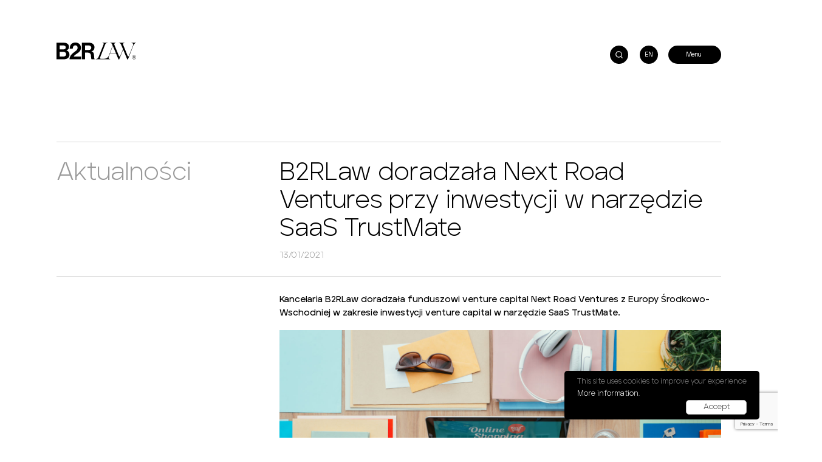

--- FILE ---
content_type: text/html; charset=UTF-8
request_url: https://b2rlaw.com/pl/b2rlaw-doradzala-next-road-ventures-przy-inwestycji-w-narzedzie-saas-trustmate/
body_size: 10573
content:
<!DOCTYPE html>
<html lang="pl-PL"> 
<head>
    <meta charset="UTF-8">
    <meta http-equiv="X-UA-Compatible" content="IE=edge">
    <meta name="viewport" content="width=device-width, initial-scale=1">
    <link media="all" href="https://b2rlaw.com/wp-content/cache/autoptimize/css/autoptimize_1e1a4a8169d674dd2118e4d3323b50af.css" rel="stylesheet"><title>B2RLaw doradzała Next Road Ventures przy inwestycji w narzędzie SaaS TrustMate - B2RLAW</title>
    <meta name="description" content="We have extensive experience acting in specialized and complex deals and disputes.">     
    <meta property="og:title" content="B2RLAW">
    <meta property="og:description" content="We have extensive experience acting in specialized and complex deals and disputes.">
    <meta property="og:url" content="https://b2rlaw.com">
    <link rel="apple-touch-icon" sizes="180x180" href="https://b2rlaw.com/wp-content/themes/b2rlaw/assets/favicon/apple-touch-icon.png">
    <link rel="icon" type="image/png" sizes="512x512"  href="https://b2rlaw.com/wp-content/themes/b2rlaw/assets/favicon/android-chrome-512x512.png">
    <link rel="icon" type="image/png" sizes="192x192"  href="https://b2rlaw.com/wp-content/themes/b2rlaw/assets/favicon/android-chrome-192x192.png">
    <link rel="icon" type="image/png" sizes="32x32" href="https://b2rlaw.com/wp-content/themes/b2rlaw/assets/favicon/favicon-32x32.png">
    <link rel="icon" type="image/png" sizes="16x16" href="https://b2rlaw.com/wp-content/themes/b2rlaw/assets/favicon/favicon-16x16.png">
    <meta name="msapplication-TileColor" content="#ffffff">
    <meta name="theme-color" content="#ffffff">
    <!--[if lt IE 9]>
        <script src="https://html5shiv.googlecode.com/svn/trunk/html5.js"></script>
    <![endif]-->
    <script defer src='https://api.mapbox.com/mapbox-gl-js/v1.8.1/mapbox-gl.js'></script>
    <link href='https://api.mapbox.com/mapbox-gl-js/v1.8.1/mapbox-gl.css' rel='stylesheet' />
    <meta name='robots' content='index, follow, max-image-preview:large, max-snippet:-1, max-video-preview:-1' />

	<!-- This site is optimized with the Yoast SEO plugin v26.7 - https://yoast.com/wordpress/plugins/seo/ -->
	<link rel="canonical" href="https://b2rlaw.com/pl/b2rlaw-doradzala-next-road-ventures-przy-inwestycji-w-narzedzie-saas-trustmate/" />
	<meta property="og:locale" content="pl_PL" />
	<meta property="og:type" content="article" />
	<meta property="og:title" content="B2RLaw doradzała Next Road Ventures przy inwestycji w narzędzie SaaS TrustMate - B2RLAW" />
	<meta property="og:description" content="Kancelaria B2RLaw doradzała funduszowi venture capital Next Road Ventures z Europy Środkowo-Wschodniej w zakresie inwestycji venture capital w narzędzie SaaS [&hellip;]" />
	<meta property="og:url" content="https://b2rlaw.com/pl/b2rlaw-doradzala-next-road-ventures-przy-inwestycji-w-narzedzie-saas-trustmate/" />
	<meta property="og:site_name" content="B2RLAW" />
	<meta property="article:published_time" content="2021-01-13T11:36:59+00:00" />
	<meta property="og:image" content="https://b2rlaw.com/wp-content/uploads/2021/01/63505104_l-scaled.jpg" />
	<meta name="author" content="b2r" />
	<meta name="twitter:card" content="summary_large_image" />
	<meta name="twitter:label1" content="Napisane przez" />
	<meta name="twitter:data1" content="b2r" />
	<meta name="twitter:label2" content="Szacowany czas czytania" />
	<meta name="twitter:data2" content="1 minuta" />
	<script type="application/ld+json" class="yoast-schema-graph">{"@context":"https://schema.org","@graph":[{"@type":"Article","@id":"https://b2rlaw.com/pl/b2rlaw-doradzala-next-road-ventures-przy-inwestycji-w-narzedzie-saas-trustmate/#article","isPartOf":{"@id":"https://b2rlaw.com/pl/b2rlaw-doradzala-next-road-ventures-przy-inwestycji-w-narzedzie-saas-trustmate/"},"author":{"name":"b2r","@id":"https://b2rlaw.com/pl/#/schema/person/2ef801a8f1a40a43573f705c6cf8ea73"},"headline":"B2RLaw doradzała Next Road Ventures przy inwestycji w narzędzie SaaS TrustMate","datePublished":"2021-01-13T11:36:59+00:00","mainEntityOfPage":{"@id":"https://b2rlaw.com/pl/b2rlaw-doradzala-next-road-ventures-przy-inwestycji-w-narzedzie-saas-trustmate/"},"wordCount":133,"commentCount":0,"image":{"@id":"https://b2rlaw.com/pl/b2rlaw-doradzala-next-road-ventures-przy-inwestycji-w-narzedzie-saas-trustmate/#primaryimage"},"thumbnailUrl":"https://b2rlaw.com/wp-content/uploads/2021/01/63505104_l-scaled.jpg","articleSection":["Aktualności"],"inLanguage":"pl-PL","potentialAction":[{"@type":"CommentAction","name":"Comment","target":["https://b2rlaw.com/pl/b2rlaw-doradzala-next-road-ventures-przy-inwestycji-w-narzedzie-saas-trustmate/#respond"]}]},{"@type":"WebPage","@id":"https://b2rlaw.com/pl/b2rlaw-doradzala-next-road-ventures-przy-inwestycji-w-narzedzie-saas-trustmate/","url":"https://b2rlaw.com/pl/b2rlaw-doradzala-next-road-ventures-przy-inwestycji-w-narzedzie-saas-trustmate/","name":"B2RLaw doradzała Next Road Ventures przy inwestycji w narzędzie SaaS TrustMate - B2RLAW","isPartOf":{"@id":"https://b2rlaw.com/pl/#website"},"primaryImageOfPage":{"@id":"https://b2rlaw.com/pl/b2rlaw-doradzala-next-road-ventures-przy-inwestycji-w-narzedzie-saas-trustmate/#primaryimage"},"image":{"@id":"https://b2rlaw.com/pl/b2rlaw-doradzala-next-road-ventures-przy-inwestycji-w-narzedzie-saas-trustmate/#primaryimage"},"thumbnailUrl":"https://b2rlaw.com/wp-content/uploads/2021/01/63505104_l-scaled.jpg","datePublished":"2021-01-13T11:36:59+00:00","author":{"@id":"https://b2rlaw.com/pl/#/schema/person/2ef801a8f1a40a43573f705c6cf8ea73"},"breadcrumb":{"@id":"https://b2rlaw.com/pl/b2rlaw-doradzala-next-road-ventures-przy-inwestycji-w-narzedzie-saas-trustmate/#breadcrumb"},"inLanguage":"pl-PL","potentialAction":[{"@type":"ReadAction","target":["https://b2rlaw.com/pl/b2rlaw-doradzala-next-road-ventures-przy-inwestycji-w-narzedzie-saas-trustmate/"]}]},{"@type":"ImageObject","inLanguage":"pl-PL","@id":"https://b2rlaw.com/pl/b2rlaw-doradzala-next-road-ventures-przy-inwestycji-w-narzedzie-saas-trustmate/#primaryimage","url":"https://b2rlaw.com/wp-content/uploads/2021/01/63505104_l-scaled.jpg","contentUrl":"https://b2rlaw.com/wp-content/uploads/2021/01/63505104_l-scaled.jpg"},{"@type":"BreadcrumbList","@id":"https://b2rlaw.com/pl/b2rlaw-doradzala-next-road-ventures-przy-inwestycji-w-narzedzie-saas-trustmate/#breadcrumb","itemListElement":[{"@type":"ListItem","position":1,"name":"Home","item":"https://b2rlaw.com/pl/sample-page/"},{"@type":"ListItem","position":2,"name":"B2RLaw doradzała Next Road Ventures przy inwestycji w narzędzie SaaS TrustMate"}]},{"@type":"WebSite","@id":"https://b2rlaw.com/pl/#website","url":"https://b2rlaw.com/pl/","name":"B2RLAW","description":"We have extensive experience acting in specialized and complex deals and disputes.","potentialAction":[{"@type":"SearchAction","target":{"@type":"EntryPoint","urlTemplate":"https://b2rlaw.com/pl/?s={search_term_string}"},"query-input":{"@type":"PropertyValueSpecification","valueRequired":true,"valueName":"search_term_string"}}],"inLanguage":"pl-PL"},{"@type":"Person","@id":"https://b2rlaw.com/pl/#/schema/person/2ef801a8f1a40a43573f705c6cf8ea73","name":"b2r","image":{"@type":"ImageObject","inLanguage":"pl-PL","@id":"https://b2rlaw.com/pl/#/schema/person/image/","url":"https://secure.gravatar.com/avatar/d33c9cf07b732ae07942e10a8ad013152eb282475d95c7db934c478bb893f6dd?s=96&d=mm&r=g","contentUrl":"https://secure.gravatar.com/avatar/d33c9cf07b732ae07942e10a8ad013152eb282475d95c7db934c478bb893f6dd?s=96&d=mm&r=g","caption":"b2r"}}]}</script>
	<!-- / Yoast SEO plugin. -->


<link rel="alternate" type="application/rss+xml" title="B2RLAW &raquo; B2RLaw doradzała Next Road Ventures przy inwestycji w narzędzie SaaS TrustMate Kanał z komentarzami" href="https://b2rlaw.com/pl/b2rlaw-doradzala-next-road-ventures-przy-inwestycji-w-narzedzie-saas-trustmate/feed/" />
<link rel="alternate" title="oEmbed (JSON)" type="application/json+oembed" href="https://b2rlaw.com/pl/wp-json/oembed/1.0/embed?url=https%3A%2F%2Fb2rlaw.com%2Fpl%2Fb2rlaw-doradzala-next-road-ventures-przy-inwestycji-w-narzedzie-saas-trustmate%2F" />
<link rel="alternate" title="oEmbed (XML)" type="text/xml+oembed" href="https://b2rlaw.com/pl/wp-json/oembed/1.0/embed?url=https%3A%2F%2Fb2rlaw.com%2Fpl%2Fb2rlaw-doradzala-next-road-ventures-przy-inwestycji-w-narzedzie-saas-trustmate%2F&#038;format=xml" />









<script defer type="text/javascript" src="https://b2rlaw.com/wp-content/cache/autoptimize/js/autoptimize_single_cbb11b58473b2d672f4ed53abbb67336.js?ver=6.9" id="jquery-js"></script>
<script defer type="text/javascript" src="https://b2rlaw.com/wp-content/themes/b2rlaw/assets/js/slick.min.js?ver=6.9" id="slick-js"></script>
<script defer type="text/javascript" src="https://b2rlaw.com/wp-content/themes/b2rlaw/assets/js/jquery.waypoints.min.js?ver=6.9" id="waypoints-js"></script>
<link rel="https://api.w.org/" href="https://b2rlaw.com/pl/wp-json/" /><link rel="alternate" title="JSON" type="application/json" href="https://b2rlaw.com/pl/wp-json/wp/v2/posts/1666" /><link rel="EditURI" type="application/rsd+xml" title="RSD" href="https://b2rlaw.com/xmlrpc.php?rsd" />
<link rel='shortlink' href='https://b2rlaw.com/pl/?p=1666' />
<meta name="generator" content="WPML ver:4.8.6 stt:1,40;" />
<link rel="icon" href="https://b2rlaw.com/wp-content/uploads/2024/12/cropped-B2R-pion-bialy-32x32.png" sizes="32x32" />
<link rel="icon" href="https://b2rlaw.com/wp-content/uploads/2024/12/cropped-B2R-pion-bialy-192x192.png" sizes="192x192" />
<link rel="apple-touch-icon" href="https://b2rlaw.com/wp-content/uploads/2024/12/cropped-B2R-pion-bialy-180x180.png" />
<meta name="msapplication-TileImage" content="https://b2rlaw.com/wp-content/uploads/2024/12/cropped-B2R-pion-bialy-270x270.png" />
		
			<!-- Global site tag (gtag.js) - Google Analytics -->
	<script defer src="https://www.googletagmanager.com/gtag/js?id=G-XW18F5JCB2"></script>
	<script defer src="[data-uri]"></script>

</head>
<body data-rsssl=1 class="wp-singular post-template-default single single-post postid-1666 single-format-standard wp-theme-b2rlaw">

    <div class="main-menu">
        <div class="container">
            <div class="row">
                <div class="col">
                    <h4>
                                                Najnowsze aktualności                    </h4>
                                                                        <a href="https://b2rlaw.com/pl/swiateczne-zyczenia-od-zespolu-b2rlaw/">Świąteczne życzenia od zespołu B2RLaw</a>
                                                    <a href="https://b2rlaw.com/pl/b2rlaw-wyrozniona-w-rankingu-iflr1000-2025/">B2RLaw wyróżniona w rankingu IFLR1000 2025</a>
                                                    <a href="https://b2rlaw.com/pl/movember-2025-w-b2rlaw/">Movember 2025 w B2RLaw</a>
                                                    <a href="https://b2rlaw.com/pl/b2rlaw-na-jesiennym-spotkaniu-wwcda/">B2RLaw na jesiennym spotkaniu WWCDA</a>
                                                            </div>
                <div class="col">
                    <ul id="menu-menu-1-polish" class=""><li id="menu-item-1234" class="menu-item menu-item-type-post_type menu-item-object-page menu-item-1234"><a href="https://b2rlaw.com/pl/o-nas/">O nas</a></li>
<li id="menu-item-1238" class="menu-item menu-item-type-custom menu-item-object-custom menu-item-1238"><a href="https://b2rlaw.com/pl/#our-expertise">Praktyki</a></li>
<li id="menu-item-1239" class="menu-item menu-item-type-custom menu-item-object-custom menu-item-1239"><a href="https://b2rlaw.com/pl/o-nas/#our-team">Zespół</a></li>
<li id="menu-item-1237" class="menu-item menu-item-type-post_type menu-item-object-page menu-item-1237"><a href="https://b2rlaw.com/pl/aktualnosci/">Aktualności</a></li>
<li id="menu-item-1236" class="menu-item menu-item-type-post_type menu-item-object-page menu-item-1236"><a href="https://b2rlaw.com/pl/dolacz-do-nas/">Dołącz do nas</a></li>
<li id="menu-item-1235" class="menu-item menu-item-type-post_type menu-item-object-page menu-item-1235"><a href="https://b2rlaw.com/pl/kontakt/">Kontakt</a></li>
</ul>                </div>
                <div class="col">
                                                <div class="address">
                                <p>
                                    WARSZAWA<br/>
                                    T: +48 22 375 40 40<br/>
                                    Ludwika Waryńskiego 3a                                </p>
                            </div>                 </div>
            </div>
        </div>
        <div class="mobile-text">
                                        B2RLAW 2020. Wszelkie prawa zastrzeżone. <br/>
                <a href="https://b2rlaw.com/pl//polityka-prywatnosci-i-cookies/">Polityka prywatności</a>
                    </div>
    </div>

    <div class="search-content">
        <form action="https://b2rlaw.com/pl/" method="get" class="search-form">
            <input type="text" name="s" id="search" value="" placeholder="Czego szukasz?" />
            <input type="submit" />
        </form>      
        <div class="bottom">
            <h2>Najczęściej szukane</h2>
            <ul>
                                                            <li><a href="https://b2rlaw.com/pl/b2rlaw-doradca-cohesive-group-firmy-bentley-systems-przy-przejeciu-vetasi/">B2RLaw doradcą Cohesive Group firmy Bentley Systems przy przejęciu Vetasi</a></li>
                                            <li><a href="https://b2rlaw.com/pl/george-havaris-partner-w-kancelarii-b2rlaw-powolany-na-czlonka-zarzadu-polsko-kanadyjskiej-izby-handlowej-pccc/">George Havaris, Partner w kancelarii B2RLaw powołany na Członka Zarządu Polsko-Kanadyjskiej Izby Handlowej (PCCC)</a></li>
                                            <li><a href="https://b2rlaw.com/pl/b2rlaw-doradzala-next-road-ventures-przy-inwestycji-w-narzedzie-saas-trustmate/">B2RLaw doradzała Next Road Ventures przy inwestycji w narzędzie SaaS TrustMate</a></li>
                                            <li><a href="https://b2rlaw.com/pl/agnieszka-hajos-iwanska-i-malgorzata-tomaka-na-aiba-conference-2024/">Agnieszka Hajos-Iwańska i Małgorzata Tomaka na AI<>BA Conference 2024</a></li>
                                            <li><a href="https://b2rlaw.com/pl/b2r-doradzala-johnson-matthey-plc-przy-sprzedazy-inwestycji-z-sektora-materialow-akumulatorowych-o-wartosci-50-milionow-gbp/">B2RLaw doradzała Johnson Matthey Plc przy sprzedaży inwestycji z sektora materiałów akumulatorowych o wartości 50 mln GBP</a></li>
                                            <li><a href="https://b2rlaw.com/pl/awans-jakuba-przybylinskiego-na-starszego-prawnika/">Awans Jakuba Przybylińskiego na Starszego Prawnika</a></li>
                                                </ul>
        </div>          
    </div>

    <header class="header">
        <div class="container">
            <a href="https://b2rlaw.com/pl/" class="logo">
                                    <img src="https://b2rlaw.com/wp-content/themes/b2rlaw/assets/images/logo-black.svg" />
                            </a>
            <div class="right">
                <a href="#" class="btn-search "></a>
                        <a href="https://b2rlaw.com/b2rlaw-advises-next-road-ventures-on-its-investment-in-saas-tool-trustmate/" class="btn-search lang ">EN</a>                    <a href="#" class="btn-menu "></a>
            </div>
        </div>
    </header>
	        <section class="single-post-content">
            <div class="container os-animation" data-os-animation="fadeInUp" data-os-animation-delay="0.2s">
                <div class="left">
                    <h3>
                                                Aktualności                    </h3>
                </div>
                <div class="right">
                    <h2>B2RLaw doradzała Next Road Ventures przy inwestycji w narzędzie SaaS TrustMate</h2>
                    <span class="date">13/01/2021</span>
                </div>
            </div>
            <div class="container os-animation" data-os-animation="fadeInUp" data-os-animation-delay="0.4s">
                <div class="left">

                </div>
                <div class="right">
                    <p>Kancelaria B2RLaw doradzała funduszowi venture capital Next Road Ventures z Europy Środkowo-Wschodniej w zakresie inwestycji venture capital w narzędzie SaaS TrustMate.</p>
<p><img fetchpriority="high" decoding="async" class="alignnone size-full wp-image-1664" src="https://b2rlaw.com/wp-content/uploads/2021/01/63505104_l-scaled.jpg" alt="" width="2560" height="1709" srcset="https://b2rlaw.com/wp-content/uploads/2021/01/63505104_l-scaled.jpg 2560w, https://b2rlaw.com/wp-content/uploads/2021/01/63505104_l-300x200.jpg 300w, https://b2rlaw.com/wp-content/uploads/2021/01/63505104_l-1024x683.jpg 1024w, https://b2rlaw.com/wp-content/uploads/2021/01/63505104_l-768x513.jpg 768w, https://b2rlaw.com/wp-content/uploads/2021/01/63505104_l-1536x1025.jpg 1536w, https://b2rlaw.com/wp-content/uploads/2021/01/63505104_l-2048x1367.jpg 2048w, https://b2rlaw.com/wp-content/uploads/2021/01/63505104_l-1920x1281.jpg 1920w" sizes="(max-width: 2560px) 100vw, 2560px" /></p>
<p>Założony w połowie 2018 roku w Polsce, TrustMate, pozwala użytkownikom zbieranie i zarządzanie opiniami klientów w sieci, zwiększenie ruchu w sieci, umożliwia pozyskiwanie większej liczby klientów oraz zwiększenie konwersji. Po zdobyciu pozycji lidera rynku w Polsce, TrustMate zaczyna wprowadzać swoje rozwiązania w innych krajach Europy Środkowo-Wschodniej, aby w niedalekiej przyszłości stać się regionalnym liderem.</p>
<p>Zespołem B2RLaw, który doradzał przy transakcji, kierował Dr Szymon Syp (Partner), a wspierali go: Iga Wojtczak – Opala (Starszy Prawnik) oraz Tomasz Michalczyk (Młodszy Prawnik).</p>
                </div>
            </div>
        </section>
        
    <section class="resources">
        <h1 class="os-animation" data-os-animation="fadeInRight" data-os-animation-delay="0.2s">
                        Zobacz więcej aktualności        </h1>
        <p class="os-animation" data-os-animation="fadeInRight" data-os-animation-delay="0.4s">
                        Tutaj możesz sprawdzić najnowsze <br/>informacje i wiadomości B2RLaw.        </p>
        <div class="resources-slider os-animation" data-os-animation="fadeInRight" data-os-animation-delay="0.6s">
                                            <div>
                    <span class="date">22/12/2025</span>
                    <h4><a href="https://b2rlaw.com/pl/swiateczne-zyczenia-od-zespolu-b2rlaw/">Świąteczne życzenia od zespołu B2RLaw</a></h4>
                    <p>Życzymy wszystkim naszym Przyjaciołom spokoju,radości i miłości&#8230; Niech świąteczny czas przyniesie same korzystne rozstrzygnięcia, a święta Bożego Narodzenia będą pełne [&hellip;]</p>
                    <a href="https://b2rlaw.com/pl/swiateczne-zyczenia-od-zespolu-b2rlaw/" class="btn-link">
                                                WIĘCEJ                    </a>
                </div>
                            <div>
                    <span class="date">06/11/2025</span>
                    <h4><a href="https://b2rlaw.com/pl/b2rlaw-wyrozniona-w-rankingu-iflr1000-2025/">B2RLaw wyróżniona w rankingu IFLR1000 2025</a></h4>
                    <p>Naprawdę staramy się nie gonić za rankingami, ale nie ukrywamy, że takie wiadomości potrafią poprawić dzień! W tegorocznej edycji IFLR1000 [&hellip;]</p>
                    <a href="https://b2rlaw.com/pl/b2rlaw-wyrozniona-w-rankingu-iflr1000-2025/" class="btn-link">
                                                WIĘCEJ                    </a>
                </div>
                            <div>
                    <span class="date">03/11/2025</span>
                    <h4><a href="https://b2rlaw.com/pl/movember-2025-w-b2rlaw/">Movember 2025 w B2RLaw</a></h4>
                    <p>Panowie, wąsy to fajna zabawa, ale zdrowie to nie żart! Czas na Movember &#8211; międzynarodowy miesiąc świadomości męskich nowotworów. Trochę [&hellip;]</p>
                    <a href="https://b2rlaw.com/pl/movember-2025-w-b2rlaw/" class="btn-link">
                                                WIĘCEJ                    </a>
                </div>
                            <div>
                    <span class="date">17/10/2025</span>
                    <h4><a href="https://b2rlaw.com/pl/b2rlaw-na-jesiennym-spotkaniu-wwcda/">B2RLaw na jesiennym spotkaniu WWCDA</a></h4>
                    <p>17 października 2025 r. Aleksandra Zielińska (Adwokat, Prawnik) wzięła udział w jesiennym spotkaniu Women&#8217;s White Collar Defense Association (WWCDA) Poland Chapter [&hellip;]</p>
                    <a href="https://b2rlaw.com/pl/b2rlaw-na-jesiennym-spotkaniu-wwcda/" class="btn-link">
                                                WIĘCEJ                    </a>
                </div>
                            <div>
                    <span class="date">07/10/2025</span>
                    <h4><a href="https://b2rlaw.com/pl/rozowy-pazdziernik-2025-w-b2rlaw/">Różowy Październik 2025 w B2RLaw</a></h4>
                    <p>Every Story is Unique, Every Journey Matters – Każda historia jest wyjątkowa, każda droga ma znaczenie&#8230; To międzynarodowe hasło WHO Breast [&hellip;]</p>
                    <a href="https://b2rlaw.com/pl/rozowy-pazdziernik-2025-w-b2rlaw/" class="btn-link">
                                                WIĘCEJ                    </a>
                </div>
                            <div>
                    <span class="date">01/09/2025</span>
                    <h4><a href="https://b2rlaw.com/pl/nowy-rozdzial-b2rlaw-polna-corner/">Nowy rozdział B2RLaw – Polna Corner</a></h4>
                    <p>Z dniem 1 września otwieramy kolejny rozdział w historii B2RLaw. Nasza kancelaria przenosi się do nowej siedziby – Polna Corner, [&hellip;]</p>
                    <a href="https://b2rlaw.com/pl/nowy-rozdzial-b2rlaw-polna-corner/" class="btn-link">
                                                WIĘCEJ                    </a>
                </div>
                                </div>
    </section>

    <section class="get-in-touch os-animation" data-os-animation="fadeInUp">
    <div class="container">
        <h2 class="os-animation" data-os-animation="fadeInUp" data-os-animation-delay="0.2s">Kontakt</h2>
        <p class=" os-animation" data-os-animation="fadeInUp" data-os-animation-delay="0.4s">Nie wiesz z kim się skontaktować? Pomożemy Ci znaleźć odpowiedniego prawnika.</p>
        <div class="row os-animation" data-os-animation="fadeInUp" data-os-animation-delay="0.6s">
            <div class="col">
                <a href="/cdn-cgi/l/email-protection#02603070426030706e63752c616d6f">
                <svg xmlns="http://www.w3.org/2000/svg" width="30" height="30" viewBox="0 0 24 24" fill="none" stroke="currentColor" stroke-width="1" stroke-linecap="round" stroke-linejoin="round" class="feather feather-mail"><path d="M4 4h16c1.1 0 2 .9 2 2v12c0 1.1-.9 2-2 2H4c-1.1 0-2-.9-2-2V6c0-1.1.9-2 2-2z"></path><polyline points="22,6 12,13 2,6"></polyline></svg>
                    <span class="__cf_email__" data-cfemail="89ebbbfbc9ebbbfbe5e8fea7eae6e4">[email&#160;protected]</span></a>
            </div>
            <div class="col">
                <a href="tel:+48 22 375 40 40">
                <svg xmlns="http://www.w3.org/2000/svg" width="30" height="30" viewBox="0 0 24 24" fill="none" stroke="currentColor" stroke-width="1" stroke-linecap="round" stroke-linejoin="round" class="feather feather-phone"><path d="M22 16.92v3a2 2 0 0 1-2.18 2 19.79 19.79 0 0 1-8.63-3.07 19.5 19.5 0 0 1-6-6 19.79 19.79 0 0 1-3.07-8.67A2 2 0 0 1 4.11 2h3a2 2 0 0 1 2 1.72 12.84 12.84 0 0 0 .7 2.81 2 2 0 0 1-.45 2.11L8.09 9.91a16 16 0 0 0 6 6l1.27-1.27a2 2 0 0 1 2.11-.45 12.84 12.84 0 0 0 2.81.7A2 2 0 0 1 22 16.92z"></path></svg>
                    +48 22 375 40 40</a>
            </div>
        </div>
    </div>
</section>
	
		<footer class="footer">
			<div class="container">
				<div class="row l-1">
					<div class="col">
						<a href="https://b2rlaw.com/pl/" class="logo"><img src="https://b2rlaw.com/wp-content/themes/b2rlaw/assets/images/logo-white.svg" /></a>
						<p>
							Stoimy ramię w ramię<br />
z naszymi klientami<br />
i dbamy o ich potrzeby.						</p>
					</div>
					<div class="col">
						<div class="row l-2">
																<div class="col">
										<p>
											WARSZAWA<br/>
											Ludwika Waryńskiego 3a<br/>
											00-645 Warszawa										</p>
										<p>
											T : <a href="tel:+48 22 375 40 40">+48 22 375 40 40</a><br/>
											E : <a href="/cdn-cgi/l/email-protection#67055515270555150b06104904080a"><span class="__cf_email__" data-cfemail="adcf9fdfedcf9fdfc1ccda83cec2c0">[email&#160;protected]</span></a>
										</p>
										<p>
											<a target="_blank" href="https://maps.app.goo.gl/69ngvs3tzgTTSpWX8" class="btn-link big text-white">Google Maps</a>
										</p>
									</div> 						</div>
					</div>
				</div>
				<div class="row l-1">
				    <div class="col">
				        <p><a href="https://www.linkedin.com/company/b2r-law/mycompany/?viewAsMember=true" target="_blank">
				            <img src="https://b2rlaw.com/wp-content/themes/b2rlaw/assets/images/LinkedIn-Logo-R.png" style="width: auto; height: 24px;" />
				        </a></p>
				    </div>
				    <div class="col">
				        
				    </div>
				</div>
				<div class="row l-1">
					<div class="col">
						<p class="copyright">
                                                                                        B2RLAW 2026. Wszelkie prawa zastrzeżone. <br/>
                                <a href="https://b2rlaw.com/pl//polityka-prywatnosci-i-cookies/">Polityka prywatności</a>
                            						</p>
					</div>
					<div class="col">
						<div class="row l-2">
							<div class="col"></div>
							<div class="col"></div>
							<div class="col">
								<p class="designed">Designed by : <a href="//247studio.co" target="_blank">247®Studio</a></p>
							</div>
						</div>
					</div>
				</div>
			</div>
		</footer>

		<script data-cfasync="false" src="/cdn-cgi/scripts/5c5dd728/cloudflare-static/email-decode.min.js"></script><script type="speculationrules">
{"prefetch":[{"source":"document","where":{"and":[{"href_matches":"/pl/*"},{"not":{"href_matches":["/wp-*.php","/wp-admin/*","/wp-content/uploads/*","/wp-content/*","/wp-content/plugins/*","/wp-content/themes/b2rlaw/*","/pl/*\\?(.+)"]}},{"not":{"selector_matches":"a[rel~=\"nofollow\"]"}},{"not":{"selector_matches":".no-prefetch, .no-prefetch a"}}]},"eagerness":"conservative"}]}
</script>
<script type="text/javascript" src="https://b2rlaw.com/wp-includes/js/dist/hooks.min.js?ver=dd5603f07f9220ed27f1" id="wp-hooks-js"></script>
<script type="text/javascript" src="https://b2rlaw.com/wp-includes/js/dist/i18n.min.js?ver=c26c3dc7bed366793375" id="wp-i18n-js"></script>
<script defer id="wp-i18n-js-after" src="[data-uri]"></script>
<script defer type="text/javascript" src="https://b2rlaw.com/wp-content/cache/autoptimize/js/autoptimize_single_96e7dc3f0e8559e4a3f3ca40b17ab9c3.js?ver=6.1.4" id="swv-js"></script>
<script defer id="contact-form-7-js-translations" src="[data-uri]"></script>
<script defer id="contact-form-7-js-before" src="[data-uri]"></script>
<script defer type="text/javascript" src="https://b2rlaw.com/wp-content/cache/autoptimize/js/autoptimize_single_2912c657d0592cc532dff73d0d2ce7bb.js?ver=6.1.4" id="contact-form-7-js"></script>
<script defer type="text/javascript" src="https://b2rlaw.com/wp-content/cache/autoptimize/js/autoptimize_single_d2d596db36cc2e2291afc64d23d2dcc3.js?ver=1768383781" id="functions-js"></script>
<script defer type="text/javascript" src="https://www.google.com/recaptcha/api.js?render=6Lcgt0kpAAAAAMHKX39s51P7sNzK48Uw04HPGOpM&amp;ver=3.0" id="google-recaptcha-js"></script>
<script type="text/javascript" src="https://b2rlaw.com/wp-includes/js/dist/vendor/wp-polyfill.min.js?ver=3.15.0" id="wp-polyfill-js"></script>
<script defer id="wpcf7-recaptcha-js-before" src="[data-uri]"></script>
<script defer type="text/javascript" src="https://b2rlaw.com/wp-content/cache/autoptimize/js/autoptimize_single_ec0187677793456f98473f49d9e9b95f.js?ver=6.1.4" id="wpcf7-recaptcha-js"></script>
<script defer id="eucookielaw-scripts-js-extra" src="[data-uri]"></script>
<script defer type="text/javascript" src="https://b2rlaw.com/wp-content/cache/autoptimize/js/autoptimize_single_a0bc4eea01f3428c10fc2663b588b6db.js?ver=3.1.6" id="eucookielaw-scripts-js"></script>
<script id="wp-emoji-settings" type="application/json">
{"baseUrl":"https://s.w.org/images/core/emoji/17.0.2/72x72/","ext":".png","svgUrl":"https://s.w.org/images/core/emoji/17.0.2/svg/","svgExt":".svg","source":{"concatemoji":"https://b2rlaw.com/wp-includes/js/wp-emoji-release.min.js?ver=6.9"}}
</script>
<script type="module">
/* <![CDATA[ */
/*! This file is auto-generated */
const a=JSON.parse(document.getElementById("wp-emoji-settings").textContent),o=(window._wpemojiSettings=a,"wpEmojiSettingsSupports"),s=["flag","emoji"];function i(e){try{var t={supportTests:e,timestamp:(new Date).valueOf()};sessionStorage.setItem(o,JSON.stringify(t))}catch(e){}}function c(e,t,n){e.clearRect(0,0,e.canvas.width,e.canvas.height),e.fillText(t,0,0);t=new Uint32Array(e.getImageData(0,0,e.canvas.width,e.canvas.height).data);e.clearRect(0,0,e.canvas.width,e.canvas.height),e.fillText(n,0,0);const a=new Uint32Array(e.getImageData(0,0,e.canvas.width,e.canvas.height).data);return t.every((e,t)=>e===a[t])}function p(e,t){e.clearRect(0,0,e.canvas.width,e.canvas.height),e.fillText(t,0,0);var n=e.getImageData(16,16,1,1);for(let e=0;e<n.data.length;e++)if(0!==n.data[e])return!1;return!0}function u(e,t,n,a){switch(t){case"flag":return n(e,"\ud83c\udff3\ufe0f\u200d\u26a7\ufe0f","\ud83c\udff3\ufe0f\u200b\u26a7\ufe0f")?!1:!n(e,"\ud83c\udde8\ud83c\uddf6","\ud83c\udde8\u200b\ud83c\uddf6")&&!n(e,"\ud83c\udff4\udb40\udc67\udb40\udc62\udb40\udc65\udb40\udc6e\udb40\udc67\udb40\udc7f","\ud83c\udff4\u200b\udb40\udc67\u200b\udb40\udc62\u200b\udb40\udc65\u200b\udb40\udc6e\u200b\udb40\udc67\u200b\udb40\udc7f");case"emoji":return!a(e,"\ud83e\u1fac8")}return!1}function f(e,t,n,a){let r;const o=(r="undefined"!=typeof WorkerGlobalScope&&self instanceof WorkerGlobalScope?new OffscreenCanvas(300,150):document.createElement("canvas")).getContext("2d",{willReadFrequently:!0}),s=(o.textBaseline="top",o.font="600 32px Arial",{});return e.forEach(e=>{s[e]=t(o,e,n,a)}),s}function r(e){var t=document.createElement("script");t.src=e,t.defer=!0,document.head.appendChild(t)}a.supports={everything:!0,everythingExceptFlag:!0},new Promise(t=>{let n=function(){try{var e=JSON.parse(sessionStorage.getItem(o));if("object"==typeof e&&"number"==typeof e.timestamp&&(new Date).valueOf()<e.timestamp+604800&&"object"==typeof e.supportTests)return e.supportTests}catch(e){}return null}();if(!n){if("undefined"!=typeof Worker&&"undefined"!=typeof OffscreenCanvas&&"undefined"!=typeof URL&&URL.createObjectURL&&"undefined"!=typeof Blob)try{var e="postMessage("+f.toString()+"("+[JSON.stringify(s),u.toString(),c.toString(),p.toString()].join(",")+"));",a=new Blob([e],{type:"text/javascript"});const r=new Worker(URL.createObjectURL(a),{name:"wpTestEmojiSupports"});return void(r.onmessage=e=>{i(n=e.data),r.terminate(),t(n)})}catch(e){}i(n=f(s,u,c,p))}t(n)}).then(e=>{for(const n in e)a.supports[n]=e[n],a.supports.everything=a.supports.everything&&a.supports[n],"flag"!==n&&(a.supports.everythingExceptFlag=a.supports.everythingExceptFlag&&a.supports[n]);var t;a.supports.everythingExceptFlag=a.supports.everythingExceptFlag&&!a.supports.flag,a.supports.everything||((t=a.source||{}).concatemoji?r(t.concatemoji):t.wpemoji&&t.twemoji&&(r(t.twemoji),r(t.wpemoji)))});
//# sourceURL=https://b2rlaw.com/wp-includes/js/wp-emoji-loader.min.js
/* ]]> */
</script>
<!-- Eu Cookie Law 3.1.6 --><div class="pea_cook_wrapper pea_cook_bottomright" style="color:#FFFFFF;background:rgb(0,0,0);background: rgba(0,0,0,0.85);"><p>This site uses cookies to improve your experience <a style="color:#FFFFFF;" href="https://b2rlaw.com/pl/polityka-prywatnosci-i-cookies/" target="_blank" id="fom">More information.</a> <button id="pea_cook_btn" class="pea_cook_btn">Accept</button></p></div><div class="pea_cook_more_info_popover"><div class="pea_cook_more_info_popover_inner" style="color:#FFFFFF;background-color: rgba(0,0,0,0.9);"><p>The cookie settings on this website are set to "allow cookies" to give you the best browsing experience possible. If you continue to use this website without changing your cookie settings or you click "Accept" below then you are consenting to this.</p><p><a style="color:#FFFFFF;" href="#" id="pea_close">Close</a></p></div></div>      
        <script defer src="[data-uri]"></script>
        
	</body>
</html>

--- FILE ---
content_type: text/html; charset=utf-8
request_url: https://www.google.com/recaptcha/api2/anchor?ar=1&k=6Lcgt0kpAAAAAMHKX39s51P7sNzK48Uw04HPGOpM&co=aHR0cHM6Ly9iMnJsYXcuY29tOjQ0Mw..&hl=en&v=9TiwnJFHeuIw_s0wSd3fiKfN&size=invisible&anchor-ms=20000&execute-ms=30000&cb=3trblxk4s11
body_size: 48047
content:
<!DOCTYPE HTML><html dir="ltr" lang="en"><head><meta http-equiv="Content-Type" content="text/html; charset=UTF-8">
<meta http-equiv="X-UA-Compatible" content="IE=edge">
<title>reCAPTCHA</title>
<style type="text/css">
/* cyrillic-ext */
@font-face {
  font-family: 'Roboto';
  font-style: normal;
  font-weight: 400;
  font-stretch: 100%;
  src: url(//fonts.gstatic.com/s/roboto/v48/KFO7CnqEu92Fr1ME7kSn66aGLdTylUAMa3GUBHMdazTgWw.woff2) format('woff2');
  unicode-range: U+0460-052F, U+1C80-1C8A, U+20B4, U+2DE0-2DFF, U+A640-A69F, U+FE2E-FE2F;
}
/* cyrillic */
@font-face {
  font-family: 'Roboto';
  font-style: normal;
  font-weight: 400;
  font-stretch: 100%;
  src: url(//fonts.gstatic.com/s/roboto/v48/KFO7CnqEu92Fr1ME7kSn66aGLdTylUAMa3iUBHMdazTgWw.woff2) format('woff2');
  unicode-range: U+0301, U+0400-045F, U+0490-0491, U+04B0-04B1, U+2116;
}
/* greek-ext */
@font-face {
  font-family: 'Roboto';
  font-style: normal;
  font-weight: 400;
  font-stretch: 100%;
  src: url(//fonts.gstatic.com/s/roboto/v48/KFO7CnqEu92Fr1ME7kSn66aGLdTylUAMa3CUBHMdazTgWw.woff2) format('woff2');
  unicode-range: U+1F00-1FFF;
}
/* greek */
@font-face {
  font-family: 'Roboto';
  font-style: normal;
  font-weight: 400;
  font-stretch: 100%;
  src: url(//fonts.gstatic.com/s/roboto/v48/KFO7CnqEu92Fr1ME7kSn66aGLdTylUAMa3-UBHMdazTgWw.woff2) format('woff2');
  unicode-range: U+0370-0377, U+037A-037F, U+0384-038A, U+038C, U+038E-03A1, U+03A3-03FF;
}
/* math */
@font-face {
  font-family: 'Roboto';
  font-style: normal;
  font-weight: 400;
  font-stretch: 100%;
  src: url(//fonts.gstatic.com/s/roboto/v48/KFO7CnqEu92Fr1ME7kSn66aGLdTylUAMawCUBHMdazTgWw.woff2) format('woff2');
  unicode-range: U+0302-0303, U+0305, U+0307-0308, U+0310, U+0312, U+0315, U+031A, U+0326-0327, U+032C, U+032F-0330, U+0332-0333, U+0338, U+033A, U+0346, U+034D, U+0391-03A1, U+03A3-03A9, U+03B1-03C9, U+03D1, U+03D5-03D6, U+03F0-03F1, U+03F4-03F5, U+2016-2017, U+2034-2038, U+203C, U+2040, U+2043, U+2047, U+2050, U+2057, U+205F, U+2070-2071, U+2074-208E, U+2090-209C, U+20D0-20DC, U+20E1, U+20E5-20EF, U+2100-2112, U+2114-2115, U+2117-2121, U+2123-214F, U+2190, U+2192, U+2194-21AE, U+21B0-21E5, U+21F1-21F2, U+21F4-2211, U+2213-2214, U+2216-22FF, U+2308-230B, U+2310, U+2319, U+231C-2321, U+2336-237A, U+237C, U+2395, U+239B-23B7, U+23D0, U+23DC-23E1, U+2474-2475, U+25AF, U+25B3, U+25B7, U+25BD, U+25C1, U+25CA, U+25CC, U+25FB, U+266D-266F, U+27C0-27FF, U+2900-2AFF, U+2B0E-2B11, U+2B30-2B4C, U+2BFE, U+3030, U+FF5B, U+FF5D, U+1D400-1D7FF, U+1EE00-1EEFF;
}
/* symbols */
@font-face {
  font-family: 'Roboto';
  font-style: normal;
  font-weight: 400;
  font-stretch: 100%;
  src: url(//fonts.gstatic.com/s/roboto/v48/KFO7CnqEu92Fr1ME7kSn66aGLdTylUAMaxKUBHMdazTgWw.woff2) format('woff2');
  unicode-range: U+0001-000C, U+000E-001F, U+007F-009F, U+20DD-20E0, U+20E2-20E4, U+2150-218F, U+2190, U+2192, U+2194-2199, U+21AF, U+21E6-21F0, U+21F3, U+2218-2219, U+2299, U+22C4-22C6, U+2300-243F, U+2440-244A, U+2460-24FF, U+25A0-27BF, U+2800-28FF, U+2921-2922, U+2981, U+29BF, U+29EB, U+2B00-2BFF, U+4DC0-4DFF, U+FFF9-FFFB, U+10140-1018E, U+10190-1019C, U+101A0, U+101D0-101FD, U+102E0-102FB, U+10E60-10E7E, U+1D2C0-1D2D3, U+1D2E0-1D37F, U+1F000-1F0FF, U+1F100-1F1AD, U+1F1E6-1F1FF, U+1F30D-1F30F, U+1F315, U+1F31C, U+1F31E, U+1F320-1F32C, U+1F336, U+1F378, U+1F37D, U+1F382, U+1F393-1F39F, U+1F3A7-1F3A8, U+1F3AC-1F3AF, U+1F3C2, U+1F3C4-1F3C6, U+1F3CA-1F3CE, U+1F3D4-1F3E0, U+1F3ED, U+1F3F1-1F3F3, U+1F3F5-1F3F7, U+1F408, U+1F415, U+1F41F, U+1F426, U+1F43F, U+1F441-1F442, U+1F444, U+1F446-1F449, U+1F44C-1F44E, U+1F453, U+1F46A, U+1F47D, U+1F4A3, U+1F4B0, U+1F4B3, U+1F4B9, U+1F4BB, U+1F4BF, U+1F4C8-1F4CB, U+1F4D6, U+1F4DA, U+1F4DF, U+1F4E3-1F4E6, U+1F4EA-1F4ED, U+1F4F7, U+1F4F9-1F4FB, U+1F4FD-1F4FE, U+1F503, U+1F507-1F50B, U+1F50D, U+1F512-1F513, U+1F53E-1F54A, U+1F54F-1F5FA, U+1F610, U+1F650-1F67F, U+1F687, U+1F68D, U+1F691, U+1F694, U+1F698, U+1F6AD, U+1F6B2, U+1F6B9-1F6BA, U+1F6BC, U+1F6C6-1F6CF, U+1F6D3-1F6D7, U+1F6E0-1F6EA, U+1F6F0-1F6F3, U+1F6F7-1F6FC, U+1F700-1F7FF, U+1F800-1F80B, U+1F810-1F847, U+1F850-1F859, U+1F860-1F887, U+1F890-1F8AD, U+1F8B0-1F8BB, U+1F8C0-1F8C1, U+1F900-1F90B, U+1F93B, U+1F946, U+1F984, U+1F996, U+1F9E9, U+1FA00-1FA6F, U+1FA70-1FA7C, U+1FA80-1FA89, U+1FA8F-1FAC6, U+1FACE-1FADC, U+1FADF-1FAE9, U+1FAF0-1FAF8, U+1FB00-1FBFF;
}
/* vietnamese */
@font-face {
  font-family: 'Roboto';
  font-style: normal;
  font-weight: 400;
  font-stretch: 100%;
  src: url(//fonts.gstatic.com/s/roboto/v48/KFO7CnqEu92Fr1ME7kSn66aGLdTylUAMa3OUBHMdazTgWw.woff2) format('woff2');
  unicode-range: U+0102-0103, U+0110-0111, U+0128-0129, U+0168-0169, U+01A0-01A1, U+01AF-01B0, U+0300-0301, U+0303-0304, U+0308-0309, U+0323, U+0329, U+1EA0-1EF9, U+20AB;
}
/* latin-ext */
@font-face {
  font-family: 'Roboto';
  font-style: normal;
  font-weight: 400;
  font-stretch: 100%;
  src: url(//fonts.gstatic.com/s/roboto/v48/KFO7CnqEu92Fr1ME7kSn66aGLdTylUAMa3KUBHMdazTgWw.woff2) format('woff2');
  unicode-range: U+0100-02BA, U+02BD-02C5, U+02C7-02CC, U+02CE-02D7, U+02DD-02FF, U+0304, U+0308, U+0329, U+1D00-1DBF, U+1E00-1E9F, U+1EF2-1EFF, U+2020, U+20A0-20AB, U+20AD-20C0, U+2113, U+2C60-2C7F, U+A720-A7FF;
}
/* latin */
@font-face {
  font-family: 'Roboto';
  font-style: normal;
  font-weight: 400;
  font-stretch: 100%;
  src: url(//fonts.gstatic.com/s/roboto/v48/KFO7CnqEu92Fr1ME7kSn66aGLdTylUAMa3yUBHMdazQ.woff2) format('woff2');
  unicode-range: U+0000-00FF, U+0131, U+0152-0153, U+02BB-02BC, U+02C6, U+02DA, U+02DC, U+0304, U+0308, U+0329, U+2000-206F, U+20AC, U+2122, U+2191, U+2193, U+2212, U+2215, U+FEFF, U+FFFD;
}
/* cyrillic-ext */
@font-face {
  font-family: 'Roboto';
  font-style: normal;
  font-weight: 500;
  font-stretch: 100%;
  src: url(//fonts.gstatic.com/s/roboto/v48/KFO7CnqEu92Fr1ME7kSn66aGLdTylUAMa3GUBHMdazTgWw.woff2) format('woff2');
  unicode-range: U+0460-052F, U+1C80-1C8A, U+20B4, U+2DE0-2DFF, U+A640-A69F, U+FE2E-FE2F;
}
/* cyrillic */
@font-face {
  font-family: 'Roboto';
  font-style: normal;
  font-weight: 500;
  font-stretch: 100%;
  src: url(//fonts.gstatic.com/s/roboto/v48/KFO7CnqEu92Fr1ME7kSn66aGLdTylUAMa3iUBHMdazTgWw.woff2) format('woff2');
  unicode-range: U+0301, U+0400-045F, U+0490-0491, U+04B0-04B1, U+2116;
}
/* greek-ext */
@font-face {
  font-family: 'Roboto';
  font-style: normal;
  font-weight: 500;
  font-stretch: 100%;
  src: url(//fonts.gstatic.com/s/roboto/v48/KFO7CnqEu92Fr1ME7kSn66aGLdTylUAMa3CUBHMdazTgWw.woff2) format('woff2');
  unicode-range: U+1F00-1FFF;
}
/* greek */
@font-face {
  font-family: 'Roboto';
  font-style: normal;
  font-weight: 500;
  font-stretch: 100%;
  src: url(//fonts.gstatic.com/s/roboto/v48/KFO7CnqEu92Fr1ME7kSn66aGLdTylUAMa3-UBHMdazTgWw.woff2) format('woff2');
  unicode-range: U+0370-0377, U+037A-037F, U+0384-038A, U+038C, U+038E-03A1, U+03A3-03FF;
}
/* math */
@font-face {
  font-family: 'Roboto';
  font-style: normal;
  font-weight: 500;
  font-stretch: 100%;
  src: url(//fonts.gstatic.com/s/roboto/v48/KFO7CnqEu92Fr1ME7kSn66aGLdTylUAMawCUBHMdazTgWw.woff2) format('woff2');
  unicode-range: U+0302-0303, U+0305, U+0307-0308, U+0310, U+0312, U+0315, U+031A, U+0326-0327, U+032C, U+032F-0330, U+0332-0333, U+0338, U+033A, U+0346, U+034D, U+0391-03A1, U+03A3-03A9, U+03B1-03C9, U+03D1, U+03D5-03D6, U+03F0-03F1, U+03F4-03F5, U+2016-2017, U+2034-2038, U+203C, U+2040, U+2043, U+2047, U+2050, U+2057, U+205F, U+2070-2071, U+2074-208E, U+2090-209C, U+20D0-20DC, U+20E1, U+20E5-20EF, U+2100-2112, U+2114-2115, U+2117-2121, U+2123-214F, U+2190, U+2192, U+2194-21AE, U+21B0-21E5, U+21F1-21F2, U+21F4-2211, U+2213-2214, U+2216-22FF, U+2308-230B, U+2310, U+2319, U+231C-2321, U+2336-237A, U+237C, U+2395, U+239B-23B7, U+23D0, U+23DC-23E1, U+2474-2475, U+25AF, U+25B3, U+25B7, U+25BD, U+25C1, U+25CA, U+25CC, U+25FB, U+266D-266F, U+27C0-27FF, U+2900-2AFF, U+2B0E-2B11, U+2B30-2B4C, U+2BFE, U+3030, U+FF5B, U+FF5D, U+1D400-1D7FF, U+1EE00-1EEFF;
}
/* symbols */
@font-face {
  font-family: 'Roboto';
  font-style: normal;
  font-weight: 500;
  font-stretch: 100%;
  src: url(//fonts.gstatic.com/s/roboto/v48/KFO7CnqEu92Fr1ME7kSn66aGLdTylUAMaxKUBHMdazTgWw.woff2) format('woff2');
  unicode-range: U+0001-000C, U+000E-001F, U+007F-009F, U+20DD-20E0, U+20E2-20E4, U+2150-218F, U+2190, U+2192, U+2194-2199, U+21AF, U+21E6-21F0, U+21F3, U+2218-2219, U+2299, U+22C4-22C6, U+2300-243F, U+2440-244A, U+2460-24FF, U+25A0-27BF, U+2800-28FF, U+2921-2922, U+2981, U+29BF, U+29EB, U+2B00-2BFF, U+4DC0-4DFF, U+FFF9-FFFB, U+10140-1018E, U+10190-1019C, U+101A0, U+101D0-101FD, U+102E0-102FB, U+10E60-10E7E, U+1D2C0-1D2D3, U+1D2E0-1D37F, U+1F000-1F0FF, U+1F100-1F1AD, U+1F1E6-1F1FF, U+1F30D-1F30F, U+1F315, U+1F31C, U+1F31E, U+1F320-1F32C, U+1F336, U+1F378, U+1F37D, U+1F382, U+1F393-1F39F, U+1F3A7-1F3A8, U+1F3AC-1F3AF, U+1F3C2, U+1F3C4-1F3C6, U+1F3CA-1F3CE, U+1F3D4-1F3E0, U+1F3ED, U+1F3F1-1F3F3, U+1F3F5-1F3F7, U+1F408, U+1F415, U+1F41F, U+1F426, U+1F43F, U+1F441-1F442, U+1F444, U+1F446-1F449, U+1F44C-1F44E, U+1F453, U+1F46A, U+1F47D, U+1F4A3, U+1F4B0, U+1F4B3, U+1F4B9, U+1F4BB, U+1F4BF, U+1F4C8-1F4CB, U+1F4D6, U+1F4DA, U+1F4DF, U+1F4E3-1F4E6, U+1F4EA-1F4ED, U+1F4F7, U+1F4F9-1F4FB, U+1F4FD-1F4FE, U+1F503, U+1F507-1F50B, U+1F50D, U+1F512-1F513, U+1F53E-1F54A, U+1F54F-1F5FA, U+1F610, U+1F650-1F67F, U+1F687, U+1F68D, U+1F691, U+1F694, U+1F698, U+1F6AD, U+1F6B2, U+1F6B9-1F6BA, U+1F6BC, U+1F6C6-1F6CF, U+1F6D3-1F6D7, U+1F6E0-1F6EA, U+1F6F0-1F6F3, U+1F6F7-1F6FC, U+1F700-1F7FF, U+1F800-1F80B, U+1F810-1F847, U+1F850-1F859, U+1F860-1F887, U+1F890-1F8AD, U+1F8B0-1F8BB, U+1F8C0-1F8C1, U+1F900-1F90B, U+1F93B, U+1F946, U+1F984, U+1F996, U+1F9E9, U+1FA00-1FA6F, U+1FA70-1FA7C, U+1FA80-1FA89, U+1FA8F-1FAC6, U+1FACE-1FADC, U+1FADF-1FAE9, U+1FAF0-1FAF8, U+1FB00-1FBFF;
}
/* vietnamese */
@font-face {
  font-family: 'Roboto';
  font-style: normal;
  font-weight: 500;
  font-stretch: 100%;
  src: url(//fonts.gstatic.com/s/roboto/v48/KFO7CnqEu92Fr1ME7kSn66aGLdTylUAMa3OUBHMdazTgWw.woff2) format('woff2');
  unicode-range: U+0102-0103, U+0110-0111, U+0128-0129, U+0168-0169, U+01A0-01A1, U+01AF-01B0, U+0300-0301, U+0303-0304, U+0308-0309, U+0323, U+0329, U+1EA0-1EF9, U+20AB;
}
/* latin-ext */
@font-face {
  font-family: 'Roboto';
  font-style: normal;
  font-weight: 500;
  font-stretch: 100%;
  src: url(//fonts.gstatic.com/s/roboto/v48/KFO7CnqEu92Fr1ME7kSn66aGLdTylUAMa3KUBHMdazTgWw.woff2) format('woff2');
  unicode-range: U+0100-02BA, U+02BD-02C5, U+02C7-02CC, U+02CE-02D7, U+02DD-02FF, U+0304, U+0308, U+0329, U+1D00-1DBF, U+1E00-1E9F, U+1EF2-1EFF, U+2020, U+20A0-20AB, U+20AD-20C0, U+2113, U+2C60-2C7F, U+A720-A7FF;
}
/* latin */
@font-face {
  font-family: 'Roboto';
  font-style: normal;
  font-weight: 500;
  font-stretch: 100%;
  src: url(//fonts.gstatic.com/s/roboto/v48/KFO7CnqEu92Fr1ME7kSn66aGLdTylUAMa3yUBHMdazQ.woff2) format('woff2');
  unicode-range: U+0000-00FF, U+0131, U+0152-0153, U+02BB-02BC, U+02C6, U+02DA, U+02DC, U+0304, U+0308, U+0329, U+2000-206F, U+20AC, U+2122, U+2191, U+2193, U+2212, U+2215, U+FEFF, U+FFFD;
}
/* cyrillic-ext */
@font-face {
  font-family: 'Roboto';
  font-style: normal;
  font-weight: 900;
  font-stretch: 100%;
  src: url(//fonts.gstatic.com/s/roboto/v48/KFO7CnqEu92Fr1ME7kSn66aGLdTylUAMa3GUBHMdazTgWw.woff2) format('woff2');
  unicode-range: U+0460-052F, U+1C80-1C8A, U+20B4, U+2DE0-2DFF, U+A640-A69F, U+FE2E-FE2F;
}
/* cyrillic */
@font-face {
  font-family: 'Roboto';
  font-style: normal;
  font-weight: 900;
  font-stretch: 100%;
  src: url(//fonts.gstatic.com/s/roboto/v48/KFO7CnqEu92Fr1ME7kSn66aGLdTylUAMa3iUBHMdazTgWw.woff2) format('woff2');
  unicode-range: U+0301, U+0400-045F, U+0490-0491, U+04B0-04B1, U+2116;
}
/* greek-ext */
@font-face {
  font-family: 'Roboto';
  font-style: normal;
  font-weight: 900;
  font-stretch: 100%;
  src: url(//fonts.gstatic.com/s/roboto/v48/KFO7CnqEu92Fr1ME7kSn66aGLdTylUAMa3CUBHMdazTgWw.woff2) format('woff2');
  unicode-range: U+1F00-1FFF;
}
/* greek */
@font-face {
  font-family: 'Roboto';
  font-style: normal;
  font-weight: 900;
  font-stretch: 100%;
  src: url(//fonts.gstatic.com/s/roboto/v48/KFO7CnqEu92Fr1ME7kSn66aGLdTylUAMa3-UBHMdazTgWw.woff2) format('woff2');
  unicode-range: U+0370-0377, U+037A-037F, U+0384-038A, U+038C, U+038E-03A1, U+03A3-03FF;
}
/* math */
@font-face {
  font-family: 'Roboto';
  font-style: normal;
  font-weight: 900;
  font-stretch: 100%;
  src: url(//fonts.gstatic.com/s/roboto/v48/KFO7CnqEu92Fr1ME7kSn66aGLdTylUAMawCUBHMdazTgWw.woff2) format('woff2');
  unicode-range: U+0302-0303, U+0305, U+0307-0308, U+0310, U+0312, U+0315, U+031A, U+0326-0327, U+032C, U+032F-0330, U+0332-0333, U+0338, U+033A, U+0346, U+034D, U+0391-03A1, U+03A3-03A9, U+03B1-03C9, U+03D1, U+03D5-03D6, U+03F0-03F1, U+03F4-03F5, U+2016-2017, U+2034-2038, U+203C, U+2040, U+2043, U+2047, U+2050, U+2057, U+205F, U+2070-2071, U+2074-208E, U+2090-209C, U+20D0-20DC, U+20E1, U+20E5-20EF, U+2100-2112, U+2114-2115, U+2117-2121, U+2123-214F, U+2190, U+2192, U+2194-21AE, U+21B0-21E5, U+21F1-21F2, U+21F4-2211, U+2213-2214, U+2216-22FF, U+2308-230B, U+2310, U+2319, U+231C-2321, U+2336-237A, U+237C, U+2395, U+239B-23B7, U+23D0, U+23DC-23E1, U+2474-2475, U+25AF, U+25B3, U+25B7, U+25BD, U+25C1, U+25CA, U+25CC, U+25FB, U+266D-266F, U+27C0-27FF, U+2900-2AFF, U+2B0E-2B11, U+2B30-2B4C, U+2BFE, U+3030, U+FF5B, U+FF5D, U+1D400-1D7FF, U+1EE00-1EEFF;
}
/* symbols */
@font-face {
  font-family: 'Roboto';
  font-style: normal;
  font-weight: 900;
  font-stretch: 100%;
  src: url(//fonts.gstatic.com/s/roboto/v48/KFO7CnqEu92Fr1ME7kSn66aGLdTylUAMaxKUBHMdazTgWw.woff2) format('woff2');
  unicode-range: U+0001-000C, U+000E-001F, U+007F-009F, U+20DD-20E0, U+20E2-20E4, U+2150-218F, U+2190, U+2192, U+2194-2199, U+21AF, U+21E6-21F0, U+21F3, U+2218-2219, U+2299, U+22C4-22C6, U+2300-243F, U+2440-244A, U+2460-24FF, U+25A0-27BF, U+2800-28FF, U+2921-2922, U+2981, U+29BF, U+29EB, U+2B00-2BFF, U+4DC0-4DFF, U+FFF9-FFFB, U+10140-1018E, U+10190-1019C, U+101A0, U+101D0-101FD, U+102E0-102FB, U+10E60-10E7E, U+1D2C0-1D2D3, U+1D2E0-1D37F, U+1F000-1F0FF, U+1F100-1F1AD, U+1F1E6-1F1FF, U+1F30D-1F30F, U+1F315, U+1F31C, U+1F31E, U+1F320-1F32C, U+1F336, U+1F378, U+1F37D, U+1F382, U+1F393-1F39F, U+1F3A7-1F3A8, U+1F3AC-1F3AF, U+1F3C2, U+1F3C4-1F3C6, U+1F3CA-1F3CE, U+1F3D4-1F3E0, U+1F3ED, U+1F3F1-1F3F3, U+1F3F5-1F3F7, U+1F408, U+1F415, U+1F41F, U+1F426, U+1F43F, U+1F441-1F442, U+1F444, U+1F446-1F449, U+1F44C-1F44E, U+1F453, U+1F46A, U+1F47D, U+1F4A3, U+1F4B0, U+1F4B3, U+1F4B9, U+1F4BB, U+1F4BF, U+1F4C8-1F4CB, U+1F4D6, U+1F4DA, U+1F4DF, U+1F4E3-1F4E6, U+1F4EA-1F4ED, U+1F4F7, U+1F4F9-1F4FB, U+1F4FD-1F4FE, U+1F503, U+1F507-1F50B, U+1F50D, U+1F512-1F513, U+1F53E-1F54A, U+1F54F-1F5FA, U+1F610, U+1F650-1F67F, U+1F687, U+1F68D, U+1F691, U+1F694, U+1F698, U+1F6AD, U+1F6B2, U+1F6B9-1F6BA, U+1F6BC, U+1F6C6-1F6CF, U+1F6D3-1F6D7, U+1F6E0-1F6EA, U+1F6F0-1F6F3, U+1F6F7-1F6FC, U+1F700-1F7FF, U+1F800-1F80B, U+1F810-1F847, U+1F850-1F859, U+1F860-1F887, U+1F890-1F8AD, U+1F8B0-1F8BB, U+1F8C0-1F8C1, U+1F900-1F90B, U+1F93B, U+1F946, U+1F984, U+1F996, U+1F9E9, U+1FA00-1FA6F, U+1FA70-1FA7C, U+1FA80-1FA89, U+1FA8F-1FAC6, U+1FACE-1FADC, U+1FADF-1FAE9, U+1FAF0-1FAF8, U+1FB00-1FBFF;
}
/* vietnamese */
@font-face {
  font-family: 'Roboto';
  font-style: normal;
  font-weight: 900;
  font-stretch: 100%;
  src: url(//fonts.gstatic.com/s/roboto/v48/KFO7CnqEu92Fr1ME7kSn66aGLdTylUAMa3OUBHMdazTgWw.woff2) format('woff2');
  unicode-range: U+0102-0103, U+0110-0111, U+0128-0129, U+0168-0169, U+01A0-01A1, U+01AF-01B0, U+0300-0301, U+0303-0304, U+0308-0309, U+0323, U+0329, U+1EA0-1EF9, U+20AB;
}
/* latin-ext */
@font-face {
  font-family: 'Roboto';
  font-style: normal;
  font-weight: 900;
  font-stretch: 100%;
  src: url(//fonts.gstatic.com/s/roboto/v48/KFO7CnqEu92Fr1ME7kSn66aGLdTylUAMa3KUBHMdazTgWw.woff2) format('woff2');
  unicode-range: U+0100-02BA, U+02BD-02C5, U+02C7-02CC, U+02CE-02D7, U+02DD-02FF, U+0304, U+0308, U+0329, U+1D00-1DBF, U+1E00-1E9F, U+1EF2-1EFF, U+2020, U+20A0-20AB, U+20AD-20C0, U+2113, U+2C60-2C7F, U+A720-A7FF;
}
/* latin */
@font-face {
  font-family: 'Roboto';
  font-style: normal;
  font-weight: 900;
  font-stretch: 100%;
  src: url(//fonts.gstatic.com/s/roboto/v48/KFO7CnqEu92Fr1ME7kSn66aGLdTylUAMa3yUBHMdazQ.woff2) format('woff2');
  unicode-range: U+0000-00FF, U+0131, U+0152-0153, U+02BB-02BC, U+02C6, U+02DA, U+02DC, U+0304, U+0308, U+0329, U+2000-206F, U+20AC, U+2122, U+2191, U+2193, U+2212, U+2215, U+FEFF, U+FFFD;
}

</style>
<link rel="stylesheet" type="text/css" href="https://www.gstatic.com/recaptcha/releases/9TiwnJFHeuIw_s0wSd3fiKfN/styles__ltr.css">
<script nonce="yTsVeib5slLzyo-tKJQcHQ" type="text/javascript">window['__recaptcha_api'] = 'https://www.google.com/recaptcha/api2/';</script>
<script type="text/javascript" src="https://www.gstatic.com/recaptcha/releases/9TiwnJFHeuIw_s0wSd3fiKfN/recaptcha__en.js" nonce="yTsVeib5slLzyo-tKJQcHQ">
      
    </script></head>
<body><div id="rc-anchor-alert" class="rc-anchor-alert"></div>
<input type="hidden" id="recaptcha-token" value="[base64]">
<script type="text/javascript" nonce="yTsVeib5slLzyo-tKJQcHQ">
      recaptcha.anchor.Main.init("[\x22ainput\x22,[\x22bgdata\x22,\x22\x22,\[base64]/[base64]/UltIKytdPWE6KGE8MjA0OD9SW0grK109YT4+NnwxOTI6KChhJjY0NTEyKT09NTUyOTYmJnErMTxoLmxlbmd0aCYmKGguY2hhckNvZGVBdChxKzEpJjY0NTEyKT09NTYzMjA/[base64]/MjU1OlI/[base64]/[base64]/[base64]/[base64]/[base64]/[base64]/[base64]/[base64]/[base64]/[base64]\x22,\[base64]\x22,\[base64]/CvMKofT/DnMO/w4Eqw7DDuMKUw6hibkfDqMKfIwHChsK0wq50RgZPw7NsFMOnw5DCn8O4H1Q/wq4RdsO1wodtCQF6w6ZpU03DssKpQCXDhmMbc8OLwrrClcOXw53DqMOBw7Nsw5nDscKcwoxCw57DlcOzwo7CgsO/Rhgzw7zCkMOxw7HDvTwfBwdww5/DocO+BH/[base64]/w75mwpLCjsKcwqQKBMKFYQfCgj/CnQbChhDDvmcrw4/DscKyJCIdw60ZbMOQwqQ0c8ONVXh3asOgM8OVSsOawoDCjEbCukg+McOOJRjCnsK6wobDr2B2wqptKcO4I8OPw53DqwB8w4PDsm5Ww6HCksKiwqDDnMO+wq3CjWrDmjZXw7LCqRHCs8K3AlgRw5/DlMKLLkHCt8KZw5USGVrDrkLCrsKhwqLCnys/wqPChwzCusOhw6sgwoAXw5PDgA0OK8Klw6jDn1ojC8OPY8KFOR7DiMKsVjzCq8KNw7M7wr8kIxHCv8OxwrMvdcOhwr4vQMO3VcOgFsOSPSZ+w4EFwpF1w7HDl2vDvzvCosOPwqvChcKhOsK3w5XCphnDmsOWQcOXaV8rGxwKJMKRwqTCkhwJw7LChknCoCzCuBt/wrLDhcKCw6dLImstw7XClEHDnMKqDFw+w4xEf8KRw50MwrJxw6fDhFHDgGhcw4UzwoA5w5XDj8O4wq/Dl8KOw5k3KcKCw4nCmz7DisO+R0PCtUzCj8O9ET7Ck8K5al7CqMOtwp0GCjoWwpHDqHA7d8OHScOSwrvCvyPCmcKAc8Oywp/DlQlnCQXCoxvDqMK4wo1CwqjCtcOqwqLDvwbDt8Obw7HCny8EwpzCkgrDi8KkLS43LDDDqcO+QDrDvsKpwrEGw5jCkHchw7xew6bCvivCusOUw4zCosORLsObA8OiKcOCNsOFw7NhfsOHw7LDs1dJesOqE8OeQ8OjOcOxMzPCvsOnwrEBZjTCpAzDsMO/[base64]/CtMOew73CskwNRUjCuEpNwoE7A8KTwrTCpRPDvMOqw7cLwpYaw4pow5Ijwq3CuMOyw4rCiMOcAcKLw6Vow4vCmA4Oa8ONXMK5w7DCssO6wpjCgsK9UMKvw4bClwF0wpFKwrlqUD/DnUfDvjBCYxsjwo8CY8O5LMK1wqlLDcKqDMOVeQwYw7DCocKmw4bDj0/DgQ7DlHZGw49RwphCwrPCjCokwqTCuAo9KcOBwqcuwrfCiMKewpMIwpx/EMKsUBfDt0hWYsOZJGV5wonCg8OXPsOULVtyw5JAZMOKdMKpw6psw6XCr8OWTgsVw6ghwoXCsQDCgcOKbcOmGD/DkMO7wp5yw4QSw6nDpV3DjlMrw6UXN3/[base64]/Cph4RbRQEEHLCmsK0ecKQwo9EJ8OSe8KUaTJiRsOWBTM+wrFzw7YPZcKadcOwworCtFPChSE8GMKmwo/DgjUSWsKNKMOOWFIWw5bDkcO0Ok/DncKHw6YHchzDrcKJw5YVeMKzaibDoVBZwp1awqXDoMOgQsOvwqbCrMKNwq/CnFlUw7bCvMKdOw/ClsOjw7dyDcKdPggyCcK6ZcOdw6nDnkEpM8Oob8Oxw6XChQfCpsO5fsOBDAfCisKAf8KVwpEsWCFFbcKBZcKEw6HCvcKDw65eVMO7KsOcw7p4w4jDv8KwJk3DtyswwqtFKXJSwqTDuBHCqMOTR350wq0mLUrDo8OWwp/CmMKxwojCo8K4w6rDlQMQwrDCr0jCv8K0wqccQwPDvMOswoLDocKPwqZEwq/[base64]/CkRnCgcO2w5bCkQ7DtkDDjcOBEsKow5QnZhVJwqo/DhpHw7XCkcKUw7nCicKGwpDDi8KfwqFJQ8OEw4TCjMKkw40/TiXDhmlrEFkgw5ICw49GwrLCq1nDtXgACw7DgsOiYFnClyvDksKxFx3CqcK3w4PCnMKOLWlxc3xTKsKJw5JRHRnCuyFbw7fDvFdew6QuwoPDnsOLDcO+wovDh8KBBnvCrsORAMKNwrdaw7XDkMOREjrDtidDw67Ds2Y7TMKpRU9Xw6LCtsOYwo/Di8KCL2fCvhAkLMO/KsK0bcOBw7VjGTvDocORw7TCvsODwpjCm8KJw6ABCsKBwrDDn8OxcATCusKSZsOww6x9wpHDosKMwqpcNsOwRsKCw6YvwqvChMKERmLDmsKTw6jDvDErw5MdBcKawrxpUVvDisKJFGgXw5PDm3pcwrTCvHTCqhnDrjbCsT1owo/[base64]/[base64]/DmcKew589PMOQP8K5wpLClsOXDsOXUw9WwpMwGcONeMKswo7Dmx94wp1sAmUdwqTDqMOFcsO6wp02w4HDi8Oww4XCryFeYcOqZcKifRfDkAbCq8OSwr/CvsKZw7TDhcK+H39CwrNaFCpgTMOhfXvCgMOBd8K9EsKGw7/CqDDDmAYwwoFMw4VAw77DqGldI8OxwqrDkQt/w79XBsK3wpbCp8Oiw4oICsKeGDNvwrnDicKaRcKZXsKvF8KOw5oZw47Dm2Imw7R8AkNow7rDg8OSwoLCvkIFfcOiw4DDmMKRRcOjOcOgV2M5w5Qbw5DCtMOlw5PCuMOtcMOUwrMfw7krGsOcwrLCs3t5RsOPGMOtwrNgMnbDnw7DoFbDiH3Dj8K7w6ghw5/[base64]/[base64]/[base64]/DsGPChj8xwpYmwph2wq8XBcO3b8KYwqkWbn3DkVzChWjCt8OPSyB7SDJDw5DDr1h8LMKCwoR4wo4Zwo3Di07DrMOuJcKPR8KFe8OvwoomwqMEdX4TA0RnwroZw74Yw44AZAXDr8K7f8Ohw7VXwoTCk8Knw4/[base64]/wo/[base64]/ZMKBWlZxw5nCnWjDrHvCq8K/[base64]/CtTDCnmARQ8KsE8O8X8OhVMOdfsKLYsO3w7DCn07Dm1LDsMORPkDCgwTCoMKkXsO4w4DDtsOUwrJQwqnCkj4tOS3DqcKhw5zCjmrDlMKYwpBGCMORDsO2e8KBw4psw5/DqjPDrnzCnCrDmkHDpxXDo8O1woJAw6bDl8OswopTwqhnwqI3w4glw6DCk8KBVCjCvSnCoyfDnMO/PsK+HsKoNMObMMOBH8KHOiV6QQ7Cv8O9EsOcw7IcMQcLHMOuwqBhBsOqPcO4F8KbwpfDhsOawpUsacOoACTDqR7DvUvCsELChFBlwqEWWzIuYcK4w7TDtVvChTdSwpXDtxrDtMOUZsKSwpx0woHDvMOFwrUJwobCucKyw45GwohmwpfDkMO/w6XCmBrDtzjChcO0XQfClsOHKMK/[base64]/[base64]/[base64]/wq/DjcK/w6PCkMK/QVHDriHCkcKRQzY2M1/[base64]/[base64]/CrMKkwoLDhsOewrfDkWHDksOqw7g0ZjhWwr/CuMOKw47DryAQABnCglB5RcK4DsOkw6fDqMKjw6l7wopXScO0VCnCsg/DtlDDgcKvHsO1w7NHEsO4SMOkwobDrMOiEMO0GMKxw5TCvhkwNMOkMCnCtlzCrGHDg1x3w4o1JnzDh8KuwrbDpsKbHsKEKcKUR8KxPcKIJCAEwpUDShE+woLChsKScR3Dt8O5A8O3wol1wqMJfMO/wo7DjsKBIMOxNCjDnsKFIFNdF17CoFhOw6gWwqXDi8KXY8KAc8KDwrdLwqA7WlJSMgzDo8Ovwr3DisKkEgRZV8ONHApRw7dsGigiBcKRH8O6JDDDtSfCjgE7wqrCmnTClgrCmVpnw6JuVzIELcKeT8KwEx5ePBNHBMKhwpbDly/[base64]/XsOqwq7CusOvbsK4w6ZowoDDh8KowqhZwrs/w4ZxLMOUwp9FLcOZwoVWw7lza8KOw4Rmwp/[base64]/w5TDv3jCgcOOwp3CusOgcQYyw7HCpErCmsOcUTLCnMOsPMKvwpzCrTvCi8OAJMOwOEHDk3VUwo7DicKPVMOUwpXCtMO3w7rDjBMWw5vCtD4MwqBDwqdRwrnCoMO0LkHDild6YTAHfT92MsOCw6EoCMOxw69/w6jDoMKaG8OVwq52EicfwrtaBBAJw6gZLcOsLAkvwpnDgMK0wrUre8OrfMOcw4rCjsKZwrBkwqLDkcO7PMK8wqbDg0PCniQzVMOANAPCnHjClEYnY2rCp8KrwrZKw51EVMKHRAvCjcKww6PCh8OCHl/[base64]/DtcO3LE3CusO+FiHDjsOiFykRwoUYw7gOwqPDj0zDq8Okwok0Y8OGDMO1HsKgTMK3aMKKZMK3I8KiwqsCwqY+wphawqZ7VsKZXR/[base64]/DlQ8mw71Dw79Gw7EswrDCvyYlcMKxW8O0w6vCqMOqw6hlwpbDuMOowpTDiHcvw6YRw6DDtybCh3DDjgTCslXCpcOXw53Dj8O4fnp/wpErw7/DpFHCgMKEw6fDkgd4LFzCpsOIX3YPKsKfYRo8wq3DiRrCrcKsOnvCv8OiAcOKw47CtsK8w4HDl8KBw6jCk2Bvw7wpfMKDw6Qgwp0hwq/ChwHDsMO+cR3CqMOLUGvDr8OTb1JEDcKSY8O8wojCvsOBw7bDmmYwHEnDo8KAwphkwr3DtG/ClcKVw6PDlsOdwq0Ow7jDgMKIZQDDlEJ0HTvDvixtwol9MHbDrTPClcK+eiTCpMKHwowpPCBfJ8OnKMKWwo7DtsKRwrDCo3YCTX/Cr8OwI8KZwopyTUfCqcOGwp7DhhkLehfDj8OEWcOcwr3Cki9wwrpMwpjCjsOCdMOpwp7DlnbDiiYnw7fDriphwq/DhMKJw6LChcKVRMO7wpbDmVPCk03DnGdcw7/CjW3CmcOJRHM/TsOkw4XDpSNiMynDm8OhGcKrwqLDmHbDk8OrNcO/BlFPVcO1fMOSR3gZbsOcdcKQwrXDgsKgwqfDvhACw6gEw6fDssKLe8KZf8K1O8O4NcOcZ8Kdw7HDtUzCnE3DlShmHsK2w5vCgcOWwq7DuMKyWsOnwpPDn2MZKhLCugLDhU1NDsORwoXDuwHDgUAeLsO1wrtNwrVETAfClQg/ScOHw57CnMOgw5IZRcK9AcO7w7pAwoR8w7LDlMOdw4leG2fCl8KdwrgtwrUnM8OFWsKxw4rDhxADT8O5HcKKw5jDmsORGj1yw6XDuy7DnzvCjSFsIV0BPwjDmMO7GAsowrrCrkfCtW3Ct8K/wqHDpsKqa2zCpArChxhCbnDDo37DhBjChMOGNx/DncKIw5jDuzpXwpdDw4rCqjXClcKAMsOgw4/DoMOGwpDCsQdDw6DDpw9ewovCqMKawqTDgVoowpPDtmjDp8Kbc8KiwoPCnEwYwqpVRHvClcKuwosawrVGemkswqrDtW1HwpJCwpjDpyYhEwZDw4RBw4rCmE1Lw64Tw5DCrU7DucOAScOFw6/[base64]/Djk7CiUrCog/DhnTDli/CpMOtwodyWsOqVVVlK8OTUcKxOh5FKiLCpynDqMKWw7TCnjZywpgxUFYSw6M6wpcNwo/[base64]/Cm8KmwoogPT7Co8OmElkkcsKqw6kTw6AfwpLCuUtkwrUkworCggE3VWcuKlbCu8OBf8KQQQQ8w59pXsOLwpI/[base64]/w4/Cp8OMeELCgcKQw4wGZWLCosK/wo5wwoXCgVA5bF/DnGjClMOOcxrCpcKvAWZKF8ObLcKNJcOiwocow5/ChTpZCcKLOcOiWsObLMO3A2XCrE/CmRbDr8KOIsKJHMOsw4E8bMKATsKvwoU6woM4JXkUZsKacDHCksKcwqnDpcKMw6vDq8OAEcK5QcKWWMO0P8Ozwq5bwqXCvivCvElkYTHCjMKCZ1zDqnRZaH7DoTInw5Q/[base64]/w4d3ZBvCg8Kawo1mwq0hOMKcAcKFwplrwoQdw5Brw7PCkRXDlsO+TnLDuA9Xw6HDmsOGw7NzK2LDjsKfwrh8wrtbexTDnUFPw4bCq1IBwog8w5/CnDTDpMKtICIjwqgawr80RMOBw6Naw5XDqMKjAAsQd28qfQU2JQnDosOUB35ew4jDisOdw77DjcOxwohmw6HCgsO3w53Dn8O0KVF3w75KWMOHw5fDmiDDs8O8w7AYwrtjB8O/IsKATE/CusKJwofCoXYdVwgEw7UobsK/w4XCtsOYKjRiw7Zkf8OUSV/CvMOHwrhBRcO9QVvDlMKKM8KaKlx5T8KTTgwYBQs8woTDs8O9DsObwox5bwjCv2HCo8K5VBlAwoI7G8O5KgHDssKjVgdZw4LDt8OCBWdYaMKuw4dGagJeK8KtfH3CglHDtBpRR37DjAwOw6JLwoMXJAYOcVjDnMOZwrh6MsOoPB1SFsK4QU5qwo4rwqnDoEReUGjDoQ/Dr8K6OMK0wpPCvn5yRcOiwp5eUsKMGDrDuWgIekYyJxvCjMOWw4HDkcKowr/[base64]/Dq8OAbMK1IVfCv8O5w7bDrxUFwp3CksKFwr3ClsOyccKVC29TLcKVw65FLRbCuwbDjFTCq8K6AWciw4oVRCV2RcKtwoXCrMOSVk7CnzUqRj1fOW/DgFQxMjrDlVnDtxQnPWvCt8O6wojCqMKbwofCp0A6w47Cu8KwwrcwNcO0eMKaw6gLw5V2w6nDp8OSwoB2OUIof8OFUzw8wr91wrpDJCEWRSHCr27Ch8KlwrJFEmELwr3ChMOJw4A2w5bCssOuwq1LbsOmRnDDiCUNejDDhlbDnsOnwqYpwpZQPiVJwr/Ck15LSlcfTMOjw4fCizLDssOOGMOtIDRQc1jCqF7ClsOBw57Cnx/CpsKhEsK9w7grw4XDv8OXw6l9S8O4AMOkw6nCsjZ3MBbDgzzChl7DhsOVVsO/[base64]/eHfDocO/wqzDr8OJw7HCgMORwp/DiTzChk1jwqNPw4vCrcKTwrjDpMO0woHCiRHDp8OAKEpXfCtFw4rDqjnDlcK0S8O2H8OVw5/CkcOvSMKZw4fCgE3Dl8OQc8K3GBTDpEsVwqR/w4dkSMOzwrvCqhI4w5ReGSxMwpTCmnbCicKQW8O1w6nDlioyDxrDhz1TZ0nDuAhjw50/[base64]/CssO5wpV3w50ZYMOXw4d1w5hywofDosOOwo0XFSxvwqbCkMKmOsK2IRTCogwXwp7DmMOwwrRCHwBuw53Dl8OwagkGwq/[base64]/DqcKOcsOJb8K7CcKgH8OCw7NpworCl8Kmw7PCs8O/[base64]/DqwRIVcKrPsO3wrp7w4RPw7wpw6fDuQIlwqxubDlLMcOsa8OcwpnDiVseQsOzJ2hXFEVSDRchw4vCjMKKw51Rw4RKTBYxScKsw61vwq87woPCpQF4w7zCsFA3wovCsg0ZBiQ3cCFUbD1Jw78qesKxXcKNEBDDo1TCo8Khw5ktZjHDsEVjwrvChMKMwoPDtcKNw7/DmsOzw6pRwrfCoCfCm8KvZMOHwoxhw6gCw70PE8KEUF/Dlz0ww6zCocOlbXPCpgB6wpIkNMObw5fDqmPCr8KcbibDuMKccmbDjMONOg7CoR/DvWJiR8Ocw6Aqw6PDgXPCpsK9wqXDq8KeYMONwqxgw5vDr8OKwrh1w5rCqsKxS8OGw5JUc8OmfkRQwqDCh8Onwo8OFHfDim/CqQQ0UQ1gw4HCscOMwoHCmsKydMKTw7XChFY0FMK8wq0gwqDCn8K6KjfCncKUwrTCr3sew4/Cqmtrw4URfMK7w7oNCMOdaMK+L8OTBMOsw6TDjzHCn8OCfkwWFnDDscOmTMKjHFkxXBIuw4tLwrRNZMOHw40SNglxEcOuXsObw5HDrwPCqMO/woPCri3DvT/[base64]/CgELCmDDDisOzC0dkCyTCvVorwqw5ai/CicKASlg2NsK0w4lNw7vCikDDq8Kfw6RIw4DDqMOdwrh/[base64]/Du0rCqxM0f8KwNsOlwqEcY0/[base64]/Cl8KkKMK+f8Kyw5DCrMOHwqVzwqDCrVovSzgAdsKye8Onbn/CkMK9w5RQAzw3w5fChMK7T8KcdXXCrMOJRlFUwqEtecKABcKQwrkzw7IiNMOlw4towoUbwrvDtMK3BQkvX8KuexrDvWbCpcOyw5dIwqU/[base64]/KsO0GX/DoMOCBcK8QQzDtMKgNsKDw4Mvw69QwqfCqsOiAcKMw5E8wop5cEnDqcKrb8KBw7HCt8OWwpl6w4vCpMOJQGk3wrXDhsO8wqVzw5nDocKsw4s/wo3Ct3/CoFRNKz1dw6cwwonCt03CkTTCrmhxQWwYP8OdOMOIw7bCuhvDp1DCsMOqVQJ/LsOaAQ0Fw6xKQC5jw7UzwobCvcOGw4nCv8OgDjFqw77CncO3w4BnDMKvNwLCncObw7ESw5ICfznDgMOjED1bLD7Dty/[base64]/EkHCrljCnD0Uw5UYHcKMwqoDw6fChGxvwrvDhcKLwqweHcKYwoHDmX/[base64]/DgcKuPsKNOWzCkcOQKjduw4jClMK/IMODGmjDoyHDmsKawpXDn0s5LXAtwpUZwro0w7zCl1vDv8KywqrDnhAqJUAXw5U0IDEURmvCkMO1PsKZE2tPQyHDtsKkEH/Dn8K5cUzDhsOxOsOPwqEKwpIjdDfCjMKMwpHCvsOvwrfCvcK/[base64]/ClsKtwrESwpXCpXTCuC5qDMOkw5nCtsORAgDCvsOFwpEDw4/CrhPCoMODNsOdwoHDncKvw4QuQcOSOsOUwqTDlATCp8KhwqrCpF3CggUcJ8K7TMKsScKXw64WwpfCpxETHsOKw4fChFF5JcO3wovDpsO+L8KTw5rDq8Odw51vbFRWwo1WBcK0w4TDmSYwwq/CjnLCvQXDmsKJw4MRWsKTwrFMJDFuw4fDtlk7XS8zesKSecOzdQ3CsFjCk1kCADEkw7jCing8fMOLX8O4NkzDgUttPMK8w4UZY8OuwpN9Q8KRworCj2EDRFp2HSFeBMKCw7LDg8KAbsKiw45tw4/CvmTCgihSw5nCg3TCiMKAwqccwrDDj1bCuFBCwqw/[base64]/DoMOIcMKYHF5fRcKYVkFYwrF2w7/CvcOBUTzDuXJbw4fDg8OPwrAVwr3CrcKFwr/CoRjDpztRwoLCmcOUwrpDGUdtw5xEw6Y9wqDCi2p7KmzDjGDCimsvKV8BCMOvGHxUwpoyQjZ9QCfDi14nwpHDvcKRw5oyCg3Dk1F6wqsHw7jClxp1UcKyQBtYw6RcHcO7wo8Ww6DCqHkuwq/Dn8OiGxjDvSPDgX8owqwjFMKaw6gywo/CmcOLw6TCiDtnYcKyd8OoDzvDgh7DnsKIw6ZLTcO+w445UsKDw7sbwosAfcKoLE3DqmbCt8KJPygpw7YxJC/[base64]/DqXTDi8Otf0vCpcONw7fCtgjCn3/[base64]/DsDNDw4vCnBjCjQU0XSnCs8KzcgTCtsOSWsOhwrw3wpzChVdBw4MHw5cHwqXDtMO0e3jCgsKMw7HDgWrDs8OZw43CkcK4cMKLw5HDhhEbDcOqw7BTG04PwqHDmRHCpTEbKFnCjBrCpHADO8OdMEYfwqUVw7VgwojCgBvDtxPClcOCfVtOaMOodB/DqFBXJ1UQwpLDpsO1diplUsKhXsK/w4Ufw7vDvsOewqdTPy5KBX9ZLsOnMsKbWsOcFz/DlnfDiHzCgVZRAjUuwrJ/En3Dq1whcMKIwqoSXsKtw45rwoRkw4DDjsKEwrLDkgnDqE3CtGhYw61qwrDDnsOuw5bCtCoJwrvDgnfChMKBwqodw5jCp1DCnwxEN05ZPxXCrcKowrJPwoXCiA7CusOgwo8Bw5HDusOIIsOdB8ObCCbCqQYmw4/Ch8KkwonClcO+PsKqFh89w7BdEEfDisO1woBiw4XCm0HDm2jDi8O1a8O5w7kjw7xLfmDDsETDiSd0aTrClFnDo8K6Pw3Dj35aw6TCh8OAw4DCmzY6w7BDU2rCkSdxw6jDocOxUsOeUysdLWfChHjCs8K8wr/Cl8OawqXDtMOXwr5pw5HCuMK6ckYmwo5hw6DCvzbDrsOYw5JaaMOJw6goJ8Kfw4lvw54pDl/[base64]/[base64]/[base64]/CvX7DgsOwScOEVClBHFrCtcKDwpR9w7R+w7NTw5PDpcKxfcKvc8Kgwph8dStZVMO+ESg4wrY1HU4fwp8hwq1zUiYeCRxnwrrDpBXDinbDoMOmw6w/w5rCgRHDisO7U1rDuEANwr/[base64]/[base64]/[base64]/DksO2G8KfOG1ranrClcK1w4PDrMKEwoDDsCPDl3QYwoQhV8KYwprDiTPCjsK/OMKJHBrDq8OScGt9wrnDrsKFHE3ClAEVw7DDilcqcH1SIx1twpRQIgACw5zDgzpsUz7DmQvDvcKjw7k3w4TCk8K0HcOQw4YawrvDtEhMwpHCmhjCnyVBwpp9w5VIPMKWcMORBsKgwplfwo/[base64]/CjXNtKndqwpHDjCrDkMKTw7fClDnCgsKYJTXDsXEXw7VCwq/CpE7DqMKCwo3ChcKQcHsDCMKifm8pw7TDmcOISQEnw5s5wrLCk8KBRn4XJsONw6onesOcJx0Kwp/DqcO/wrwwV8KnZsOCwrsVw6xeU8Kjw5lsw7fCnMOdQhTCu8Kiw5lswrhvw5bCk8KfIUpZO8O5AsKnP17DiSXDmcKXwoQEwrNlwrzDhWA0c1LDq8KNw7nDi8Kyw4jDsjwqPRslw5sLwrHCthh9UF/Co3vCoMOXwpvCj23ChsK3WD3CmcKNXEjDq8Opw6VaWsOJwqHCtHXDk8OHKsK2YMOfwrjDj2nCkcKcHsOlw7LDjA9ow45RQsORwpvDgncmwp0hwr/[base64]/NcOndznCk8Kkw7Mkw403VsOLL27DqQbCsMOewqUKX8K7UWQXwpvCjMOQw4Rdw5zDgsKKdcOzPztfwpBtC39/w4pzwqbCslnDjiHCv8KHwqPDhMK2XR7DoMKCd09Lw6TCpBdJwoQRRAtuw7vDmcOVw4jDlcKlOMK0wq7Ch8OlfMOUTMOyOcO1wrM/acK0b8KhC8OxNVnCn07ClFDDr8OeHhnChsK9JlrDucORScKoc8KZR8Ohw5jDoWjDrcOowrdJFMKabcKCKlgTJcODwoTCjcOjw7YVwqTCqgrDnMKYYyLDpcKxJABEwojCmsKAwqAYwrLCpBzCusOLw69MwpPCr8KaHcKZw4wxWUETK3TDi8KrB8Kuwo/CsDLDocKvwqHDucKfwpTDjDcGHj/CtCrCsW8aIipZwooPd8KAC3Fxw4DCqjnCtU7DgcKTWcKqwrAcUcOYwqnCplzCuBpbw7HDusK0Un1Ww4/[base64]/DoCsGwq1nTcORwrTDhMK2XcOjw41xw6zCi14nKx0hAHobBUTDvMO4wrFHWE7DnsOFPCrCnGwMwoHDmMKGwqbDocKqQjRQDyNRFXA4awvDoMO9BihdwonDgyHDqsOkCjpdwokrwp14w4bCnMOKw4IEUlpvWsOfRXZrw6AvdsOaKCPCrMO6w756wpPDlcOUQcOjwp/CuFfCtklxwqnDo8O7w4nDgEHDlMOhwrnCmcOHL8KUFMKoY8KrwpnDicKTN8OZw7DCmcO+wq05Yj7DgGPCum8zw4YtLsOQwqR3FcODwrQiZsK+RcOWwpshwrl/ZAvDicKEfmzCqyXCt0HDlsKUd8OCwqASwpfDiQ1BEREwwpJGwqsjNsKhfUjDnQFCZmfDqsKEw5lQZMKbNcK/wo5ZE8Oyw7dXSGUNwpzCisKyMkTChcOGwqvDpcKoDBpVw69BKhxxIRTDvSpOBlxcwrXDkks/[base64]/wqHChg86w57DrwVHU8OtYsO4w6DCtEFJwrbDszUnXW/[base64]/V10Uw4JTwpd6LcOPd0o4w7XDhsKFw6wcw6zDkzvDgsOtOTIRVjIZwo8cAcOkw6zDpFgxwqXCrm8vRmPCg8O5w4TCjMKswqM+wpnCnSF3w53Dv8OKEsKew502wrTDqAXDn8OkADphPMKDwrEGaE4BwpMzNE8SMsO8BcOmw4fDjcODMj4FLB8TLMK+w7lgwp85LR/CvFMhw6nDkzZVwr4Yw6nCqEEaZmLCo8OQw59fKsO2wpvDtkfDisO+wpfDgsOWbsODw4LCjWojwrp/fMK9w5LDhsOOPGQCw5PDqnLCmcO9OzbDk8O+wq/DicOBwrPCnB7DrsKyw7/CrE8oCExIaz18C8KtM1IfcCZwJBXCjhLDgUBtwpPDgQofYMOCw4YSwrrCrUbDsxfDrcO+wrF5IRAoYMOFFwPCosOREiDDgsObw4pWwrMrB8OGwo5mXMKvUSliHcODwpXDsAF5w7XCgUnDlWPCrVHDncOjwo4nw6XCvRrCvgJvw4MZwq/DgMOLwrgISXTDmMK1eiBWY2NNwphCFFnCnMOOfcKxBEVOwqBuwplNI8KLZcOuw5fDgcKgw73DpyoYYsOJAHzCtDleGVovwrBIeTYgAsKaHHdncAV+WHwFbT4ySsOGADQGwrXDuEvCt8Kbw6EVwqHDvDPDriFCdMKSw7fCoW4jV8KwYWHCtMO/wqEywovCkXkuwpfDiMKgw6TDp8ODEMK1wobDoH1PFcOlwp1tw4cdwqI9VnkYG2Q7GMKcw4TDg8KCGMOowqPClW1aw73CsHkKwqlyw5Ysw5sOU8OkBcOBwrIPMMOlwqweUCJVwqB3FUVMw5VBIsOjw6nDihDDlcKQw6/CuzbDrBvCj8OhJ8OgZ8K1w5oIwq0PCsKbwpMNZsKHwrIrwp3Dqw/DomhVaB7Dggw+BcKNwp7DqMOjGWnCpkVgwrhgw5Y7wrzDiBVMcHnDpsORwqoowqHCu8KNw5FhHBQ6w5PDscOPw5HCrMKBw7kdG8KQw5PDn8OwVcOZNMKYExRQOsOmw53CjwRewrTDvUJvw5ZLw43DsRdqa8KhJsKiR8OFRsOmw4IJL8O2BTPDm8OpKMO5w7Ubd0/DtMKDw7zCpgnDom8GWkNvXVcXwo3Dh27CrwzDqMOTCHfDsi3Dt2HCmjnDl8KQwrEhw6o3VVwnwofCmVMww6vCr8O3wqDDmXs6w5/Cqi8iZAVIw6RlGsKuwo3DtjbDqULDp8K+w4tfwq0zQ8OFwrvCnhoYw5oDHEEQwrJuLQZhTwVGw4BxTcKfEcObBHQNAMKmaS/CqWLCjjTDt8K6wqvCrcKpwqduwoNuNcO1VsOSOQEPwqF/wqhmPgnDpMOFKVt8wpbDij3Csy/Cv0DClQnDn8Otw49ywrN5wqxtYDfCimjDoC/DqsOaKQQZcMOUVFYhQG/DsHgtSHXDlSNvOMKtwrBMWWcyTA7CocKCJm0hwoXCsDPCh8Kuw7o8VWLClMOaZHXDmWVFTMKGfzQtw47DlnDCu8K5w4xVw5MyI8O4UGTCn8OvwrZPZgDDiMKqdlTDksONVcK0wpbCkE96wonCikccw7UOCMOFC2LCoxTDtTHCp8KjHsOywol7CMO/C8KaG8OyOsOfS1bClmZUSsKhP8KEUCd1wofDj8OTwqk1L8OcEHDDoMOfw4rCl3wWK8OtwrlEwpd9w6fCo38+PcK3wrVNJsOPwoM+eE5hw6LDncK3NcKUwoLDksKfeMOQGhrDssOhwpVQwrrDp8KkwqDDksK8RMOQKTQ+w4MfYMKvZ8KTRwAfwrECGi/Dk2YtG1t0w5vCpsKxwoRmw6nDjsODYUDCsgPCocKIDMKpw4XCgk/Cg8OOOsO2NcOUamN8w64BRcOODsOVAsKHw7XDujfDm8Ksw484AcK2PwbDkk1Jwoc5WcO9F31IN8OMwpBHCljCnmnDkE7CiA7Ci0h4woMiw7nDrRjCpzUNwpNSw5rCkhbDvMOiW17ChA/CrsOYwrvCosKbEXjDl8K0w6M8w4HDosKnw4rDmyBhHwgvw5Jnw7AwXCXCsDpRw4LCo8OfLTFDIcKZwrzCiF0Xwrtgf8OMwo9WZGfCqFLCmcOoF8KAU3FVHMKBw792wrfCtQw3KEQ/XRB5wqTCughjw4BuwqJnZRnDksOZwofDtTYaZsOtIsKlw7VrYm9ow60yPcOfJsKrQXkSNw3Dm8O0wr/[base64]/CmcKuF3ADSHkfw4IhAxPCmsOxB8O3w4TCq8O4w6HDh8OAE8O/ARXDoMKcG8OHQyjDq8KSwqRIwpbDgcKKw43DgRDCkFrDusK9fA3DknbDmFdBwq/[base64]/CiXhOfcOSwpoBOxbDuwohWcKKwoPDvEtgwp3CkcOoa33CsWTDrsKUY8OUekXDrMONAAosbUMlL09xwo3CjgzCohd7w5LCtSDCqxZ+D8KywrvDnhbChyJQw63CnMOTYVLCl8ODIMOGGQFnTz3DhVNNw7xdw6XDgx/DjXUMw6TDicKEW8KsC8O4w5/DpMK1w4lwJMO9ccKaZnTDsB/[base64]/[base64]/DlcOaf3vDm23Dk1PDqsOXO8KcwpXDpcK6w7XCvMKMBDdnw7xNwofDvQt6wqXCmcO9w4Mkw497woTCgsKtczrDvXDDosOZwp0Ow4UXe8Krw4bClmnDkcOxw7DDk8OYfh/DlcOyw5rDlzXChsKDSC7CrH8Cwp3CrMOvw4NlF8O7w6nDkW1Lw6lgw67Cl8OcbMObKCvCv8OPSX/Dr1dFwp3CrTROwqksw68fRyrDql5Vw4F8wrE1wodTwoF8woFKIEnCkFzCpcOew47DtMKjwp8Nw6Jzw79VwqLCmcKaXioPwrYewoY4w7XClVzDj8Kzf8KeHFnCgVBFbMOPdktAEMKDwo/DoBvCrk4Lw7lBw7TDi8Kjwp8WHcKRw7ctwqx8OQFXw6t1ZiEfw77DkB/DvsOyFMOAFsOaAW0ocg5owonCpsOswqU9RsOfwq0jw7s9w6PChMO/ODRiJnzDjMO2w5PCkx/Ds8OyUcOuAMOABkHDs8KlScKEEsKFQ1nDuBQaKkbCrsO4aMK6wqnDrcOlDMOEw4hTw4k+wrLCkF9jclzDgm/CrmFNOMO8KsKGf8OJbMKDAMO5wp0Mw6jDmi3CjMO+GMOJwprCkVzCjcOsw7whZwwkw7E2wpzCs1jCsg3DthA3UcKWR8KLw79kUsO8w5tJTBXDo0NMw6rDtRPDsjwkdxjDmsOfA8OxJcO1w5wdw5wjbcOkMH54w53DusOKw4/Cq8KDOUoXGcOtMcKvwrvDs8OwFcKCecKkwptIHsOIQsOdQsO1ZcOTZsOAw5jCsFxCwqN5b8KaYXMeG8Kvwp/CiybCtS0zw7rDlyXChcK9w7zCkTfCmMKaw5/[base64]/CqcKHw53DiQTDmF3ChDTCkWLChEQDw7oKwossw5VPwrrDuyoew6pTw5bCr8OlcMKPwpMjNMKqw6LDt2PChCR9VlAXB8O9eUHCrcKfw5M/d3/[base64]/wosAS2HDkFdNwqLCjwoHwq/DtCREDsK3bMK/[base64]\\u003d\\u003d\x22],null,[\x22conf\x22,null,\x226Lcgt0kpAAAAAMHKX39s51P7sNzK48Uw04HPGOpM\x22,0,null,null,null,1,[21,125,63,73,95,87,41,43,42,83,102,105,109,121],[-3059940,167],0,null,null,null,null,0,null,0,null,700,1,null,0,\x22CvYBEg8I8ajhFRgAOgZUOU5CNWISDwjmjuIVGAA6BlFCb29IYxIPCPeI5jcYADoGb2lsZURkEg8I8M3jFRgBOgZmSVZJaGISDwjiyqA3GAE6BmdMTkNIYxIPCN6/tzcYADoGZWF6dTZkEg8I2NKBMhgAOgZBcTc3dmYSDgi45ZQyGAE6BVFCT0QwEg8I0tuVNxgAOgZmZmFXQWUSDwiV2JQyGAA6BlBxNjBuZBIPCMXziDcYADoGYVhvaWFjEg8IjcqGMhgBOgZPd040dGYSDgiK/Yg3GAA6BU1mSUk0GhkIAxIVHRTwl+M3Dv++pQYZxJ0JGZzijAIZ\x22,0,0,null,null,1,null,0,0],\x22https://b2rlaw.com:443\x22,null,[3,1,1],null,null,null,1,3600,[\x22https://www.google.com/intl/en/policies/privacy/\x22,\x22https://www.google.com/intl/en/policies/terms/\x22],\x22viQ+SBhdTBtwSR2ETZibwUq3YLpONGqFzs7HZujPOuQ\\u003d\x22,1,0,null,1,1768387383835,0,0,[214,251,176,248],null,[234,127],\x22RC-XSvrUNTOnsJZtA\x22,null,null,null,null,null,\x220dAFcWeA7dUY9sahG0ag_8dym4hpc_1Mxip6q8YRcz4Nx36KvHLpahUNc7lx4PNErjiresaEwO4_sjOPt5BVUtYn7HsUvAreIeNA\x22,1768470183970]");
    </script></body></html>

--- FILE ---
content_type: image/svg+xml
request_url: https://b2rlaw.com/wp-content/themes/b2rlaw/assets/images/logo-white.svg
body_size: 1184
content:
<svg version="1.1" id="Layer_1" xmlns="http://www.w3.org/2000/svg" xmlns:xlink="http://www.w3.org/1999/xlink" x="0px" y="0px"
	 width="483.002px" height="149.95px" viewBox="0 0 483.002 149.95" enable-background="new 0 0 483.002 149.95"
	 xml:space="preserve">
<g id="logo-white" transform="translate(-180.129 -222.64)">
	<path id="Path_27" fill="#FFFFFF" d="M250.15,314.45c5.79-5,8.689-11.31,8.689-20.54c0-12.13-7.449-21.23-18.34-24.4v-0.42
		c9.24-3.17,15.44-9.65,15.44-19.71c0-7.72-2.48-13.64-7.86-18.47c-5.1-4.55-13.229-7.17-23.84-7.17h-44.11v98.561h45.21
		C235.82,322.301,244.5,319.41,250.15,314.45z M199.84,240h22.33c8.82,0,14.2,4.27,14.2,11.58c0,7.72-5.93,11.85-14.61,11.85h-21.92
		V240z M199.84,305.75v-27.56h22.74c9.1,0,16,4.83,16,14.2c0,8-5.79,13.37-15.43,13.37L199.84,305.75z"/>
	<path id="Path_28" fill="#FFFFFF" d="M392.6,322.29h19.17v-1c-3.45-1.51-2.9-12.13-4.28-26.05c-1.24-12-5.93-17.23-15-19.85V275
		c12.68-3.44,18-12.26,18-23.84c0-16.41-12.68-27.43-31.7-27.43h-45.18v98.56h19.74v-39.57h16.369c12.41,0,18.471,6.07,19.301,16.82
		S390.12,321.18,392.6,322.29z M374.82,267.29h-21.47v-27.44h22c10.619,0,15.72,5.93,15.72,13.93S385.71,267.29,374.82,267.29z"/>
	<path id="Path_29" fill="#FFFFFF" d="M282.51,283.54c-11.109,8.69-22.8,20.09-23.51,38.761h70.12v-16h-45
		c3.28-6.271,12.12-12.541,19.67-17.391c12-8,24.51-16.67,24.51-35.06c0-16.81-12-31.21-33.199-31.21
		c-23.23,0-34.641,14.11-34.641,36.35h18.25c0.28-12.69,6.12-19.81,16-19.81c8.69,0,13.54,6.12,13.54,15.25
		C308.17,267,294.77,273.85,282.51,283.54z"/>
	<path id="Path_30" fill="#FFFFFF" d="M656.23,316.221l-2-3.431c-0.67-1.18-1.29-1.84-1.88-2c0.759-0.126,1.478-0.427,2.1-0.88
		c0.946-0.73,1.491-1.865,1.47-3.061c0.071-0.813-0.148-1.623-0.619-2.289c-0.851-1.32-2.33-1.65-5.271-1.69h-5.21
		c0.879,0.082,1.554,0.817,1.56,1.7v11.93c0.025,0.854-0.618,1.581-1.47,1.66H650c-1.069,0-1.619-0.439-1.619-1.32v-6.08
		c0.582-0.039,1.167,0.021,1.729,0.18c0.808,0.223,1.463,0.812,1.771,1.591l2,3.42c0.404,0.792,0.9,1.534,1.479,2.21h3.16
		l-0.36-0.15C657.362,317.605,656.693,316.986,656.23,316.221z M650.41,310.54c-0.664,0.077-1.331,0.113-2,0.11v-7.59
		c3.72-0.141,5.641,0.699,5.601,3.76C654,308.88,652.73,310.28,650.41,310.54z"/>
	<path id="Path_31" fill="#FFFFFF" d="M650.73,298.16c-6.849,0-12.4,5.552-12.4,12.4c0,6.848,5.552,12.399,12.4,12.399
		s12.4-5.552,12.4-12.399c0-0.004,0-0.007,0-0.01C663.125,303.705,657.575,298.16,650.73,298.16z M650.73,321.74
		c-6.18,0-11.19-5.01-11.19-11.189c0-6.181,5.011-11.19,11.19-11.19s11.189,5.01,11.189,11.19
		C661.92,316.73,656.91,321.74,650.73,321.74L650.73,321.74z"/>
	<path id="Path_32" fill="#FFFFFF" d="M609.42,323h4.2l9.65-24.39l23.42-59.07c4-9.12,9.36-14.15,16.37-15.06v-0.7h-29.25v0.7l0,0
		c9.85,0.36,14,7.53,10.649,15.68L621.181,298l0,0c-1.73,4.471-3.66,7.37-5.42,7.37c-1.761,0-3.271-2-4.67-5.16L585,237.55
		c-5.109-12.06,8.37-13.12,8.65-13.12v-0.7h-35.86v0.7c6,0,10.8,3.26,13.76,9.77l11.931,28l-15.38,36.71
		c-2.12,5.08-3.461,6.43-5.24,6.43c-2.41,0-3.84-2.369-5.05-5.17l-26.7-64.07c-4-10.46,8.859-11.67,9.13-11.67v-0.7h-35.93v0.7
		c6,0,10.88,3.16,13.89,9.77l2.4,5.51L499.33,297c-3.46,8.65-7.32,15.15-14.17,18.4c-9,4.43-17.1,4.229-26.64,4.229h-6.381
		c-7.06,0-10.109-2.38-7.899-7.35l31.39-78.64c2.59-6.46,8.32-9.22,16.91-9.22l0,0v-0.7h-35.2v0.7l0,0
		c6.79,0.42,10.74,3.42,8.73,8.46l-31.4,77.22c-3.05,7.36-10.38,11.33-18,11.471v0.689h89.86v-0.689
		c-9.561-0.69-12.37-5.83-8.87-15.381l0,0l5.8-15.539h38.92l13.8,32.3h4.33l24-58.37L609.42,323z M504,289.08l17.561-47l20.109,47
		H504z"/>
</g>
</svg>


--- FILE ---
content_type: application/javascript
request_url: https://b2rlaw.com/wp-content/cache/autoptimize/js/autoptimize_single_d2d596db36cc2e2291afc64d23d2dcc3.js?ver=1768383781
body_size: 1177
content:
$(function(){$('.btn-menu').click(function(e){e.preventDefault();$('.search-content').removeClass('active');$('.main-menu').toggleClass('active');$('.btn-search').removeClass('active');$('header.header').removeClass('search-active');$('header.header').toggleClass('menu-active');$(this).toggleClass('active');});$('.btn-search:not(.lang)').click(function(e){e.preventDefault();$('.main-menu').removeClass('active');$('.btn-menu').removeClass('active');$('.search-content').toggleClass('active');$('header.header').removeClass('menu-active');$('header.header').toggleClass('search-active');$(this).toggleClass('active');});$(document).on('click','a[href^="#"]',function(event){event.preventDefault();$('html, body').animate({scrollTop:$($.attr(this,'href')).offset().top},500);});$('.main-menu ul a').click(function(){$('.main-menu').removeClass('active');$('.btn-menu').removeClass('active');$('header.header').removeClass('menu-active');});$('.resources-slider').slick({infinite:true,slidesToShow:4,slidesToScroll:1,dots:false,arrows:true,autoplay:false,responsive:[{breakpoint:768,settings:{slidesToShow:2,}},]});$('.years-slider').slick({infinite:false,slidesToShow:7,slidesToScroll:1,dots:false,arrows:false,autoplay:false,centerMode:true,responsive:[{breakpoint:768,settings:{slidesToShow:3,centerPadding:'20px',arrows:true}},]});$('.years-slider .slick-slide:not(.slick-current)').click(function(){$('.years-slider').slick('slickGoTo',$(this).attr('data-slick-index'));});$('.years-slider').on('beforeChange',function(event,slick,currentSlide,nextSlide){console.log(nextSlide);$('.timeline .text .desc').hide();$('.timeline .text .desc[data-year="'+nextSlide+'"]').show();});$('.about-slider-content').slick({infinite:true,slidesToShow:1,slidesToScroll:1,dots:true,arrows:false,autoplay:true,autoplaySpeed:5000,variableWidth:true});$('.about-slider-content .slick-slide:not(.slick-current)').click(function(){$('.about-slider-content').slick('slickNext');});$('.experience-slider').slick({infinite:false,slidesToShow:3,slidesToScroll:1,dots:false,arrows:true,autoplay:false,responsive:[{breakpoint:768,settings:{slidesToShow:2,}},]});$('.collapse-section .heading').click(function(){$(this).parent().find('.content').slideToggle();$(this).toggleClass('active');});$('.office-locations ul li a').click(function(e){e.preventDefault();$('.office-locations .col[data-city]').hide();$('.office-locations ul li a').removeClass('active');$(this).addClass('active');$('.office-locations .col[data-city="'+$(this).attr('data-show')+'"]').show();if($(this).attr('data-show')=='WARSAW'){map.flyTo({center:[21.016891,52.207018]});}
if($(this).attr('data-show')=='KRAKOW'){map.flyTo({center:[19.969835,50.077880]});}
if($(this).attr('data-show')=='KATOWICE'){map.flyTo({center:[19.026785,50.253403]});}
if($(this).attr('data-show')=='WARSAW (Zięba & Partners)'){map.flyTo({center:[20.999737,52.233221]});}
if($(this).attr('data-show')=='KRAKOW (Zieba & Partners)'){map.flyTo({center:[19.953982,50.065846]});}
if($(this).attr('data-show')=='WARSZAWA'){map.flyTo({center:[21.016891,52.207018]});}
if($(this).attr('data-show')=='KRAKÓW'){map.flyTo({center:[19.969835,50.077880]});}
if($(this).attr('data-show')=='WARSZAWA (Zięba & Partners)'){map.flyTo({center:[20.999737,52.233221]});}
if($(this).attr('data-show')=='KRAKÓW (Zięba & Partners)'){map.flyTo({center:[19.953982,50.065846]});}});var vid=document.getElementById("home-video");if(vid){vid.addEventListener("playing",function(){var time=vid.duration+1;$('.home-main .left .progressbar>span').css('animation-duration',time+'s');});}
$('.people-filters input[type="submit"]').click(function(e){e.preventDefault();var name=$('.people-filters input[name="name"]').val();var office=$('.people-filters select[name="office"]').val();var position=$('.people-filters select[name="position"]').val();var expertise=$('.people-filters select[name="expertise"]').val();$('.people-list .people-box').each(function(){$(this).hide().removeClass('os-animation').removeClass('animated').removeClass('fadeInUp').css('animation','none');var filteredDivs=$(this).find('h4').filter(function(){var reg=new RegExp(name,"ig");return reg.test($(this).text())});var filteredExpertise=$(this).filter(function(){var reg=new RegExp(expertise,"ig");return reg.test($(this).attr('data-expertise'))});if((name==''||filteredDivs.length===1)&&(office==0||office==$(this).attr('data-office'))&&(position==0||position==$(this).attr('data-position'))&&(expertise==0||filteredExpertise.length===1)){$(this).show();}});});$('.people-filters select').on('change',function(){document.getElementById("filter-btn").click();});var input=document.getElementById("filter-name");if(input){input.addEventListener("keyup",function(event){if(event.keyCode===13){event.preventDefault();document.getElementById("filter-btn").click();}});}
$('.timeline .line span').click(function(e){e.preventDefault();$('.timeline .line span').removeClass('active');$(this).addClass('active');$('.timeline .text .desc').hide();$('.timeline .text .desc[data-year="'+$(this).attr('data-show')+'"]').show();});animateSliderText();function animateSliderText(){$('.home-main .left .progressbar span').css('width','100%');setTimeout(function(){$('.home-main .right h1 span:nth-child(1)').removeClass('active');},3000);setTimeout(function(){$('.home-main .right h1 span:nth-child(2)').addClass('active');$('.home-main .current-slide').html('02');$('.home-main .pagination li').removeClass('active');$('.home-main .pagination li:nth-child(2)').addClass('active');},4000);setTimeout(function(){$('.home-main .right h1 span:nth-child(2)').removeClass('active');},7000);setTimeout(function(){$('.home-main .right h1 span:nth-child(3)').addClass('active');$('.home-main .current-slide').html('03');$('.home-main .pagination li').removeClass('active');$('.home-main .pagination li:nth-child(3)').addClass('active');},8000);setTimeout(function(){$('.home-main .right h1 span:nth-child(3)').removeClass('active');},11000);setTimeout(function(){$('.home-main .right h1 span:nth-child(1)').addClass('active');$('.home-main .current-slide').html('01');$('.home-main .pagination li').removeClass('active');$('.home-main .pagination li:nth-child(1)').addClass('active');animateSliderText();},12000);}
$('.news-boxes .filters a').click(function(e){e.preventDefault();if($(this).hasClass('active')){$('.news-boxes .filters a').removeClass('active');$('.news-boxes a[category]').each(function(){$(this).show();});}else{$('.news-boxes .filters a').removeClass('active');$(this).addClass('active');var selected=$(this).attr('selected-category');$('.news-boxes a[category]').each(function(){$(this).hide();if($(this).attr('category')==selected){$(this).show();}});}});});function onScrollInit(items,trigger){items.each(function(){var osElement=$(this),osAnimationClass=osElement.attr('data-os-animation'),osAnimationDelay=osElement.attr('data-os-animation-delay');osAnimationTime=osElement.attr('data-os-animation-time');osElement.css({'-webkit-animation-delay':osAnimationDelay,'-moz-animation-delay':osAnimationDelay,'animation-delay':osAnimationDelay});osElement.css({'-webkit-animation-duration':osAnimationTime,'-moz-animation-duration':osAnimationTime,'animation-duration':osAnimationTime});var osTrigger=(trigger)?trigger:osElement;osTrigger.waypoint(function(){osElement.addClass('animated').addClass(osAnimationClass);},{triggerOnce:true,offset:'70%'});});}
onScrollInit($('.os-animation'));onScrollInit($('.staggered-animation'),$('.staggered-animation-container'));